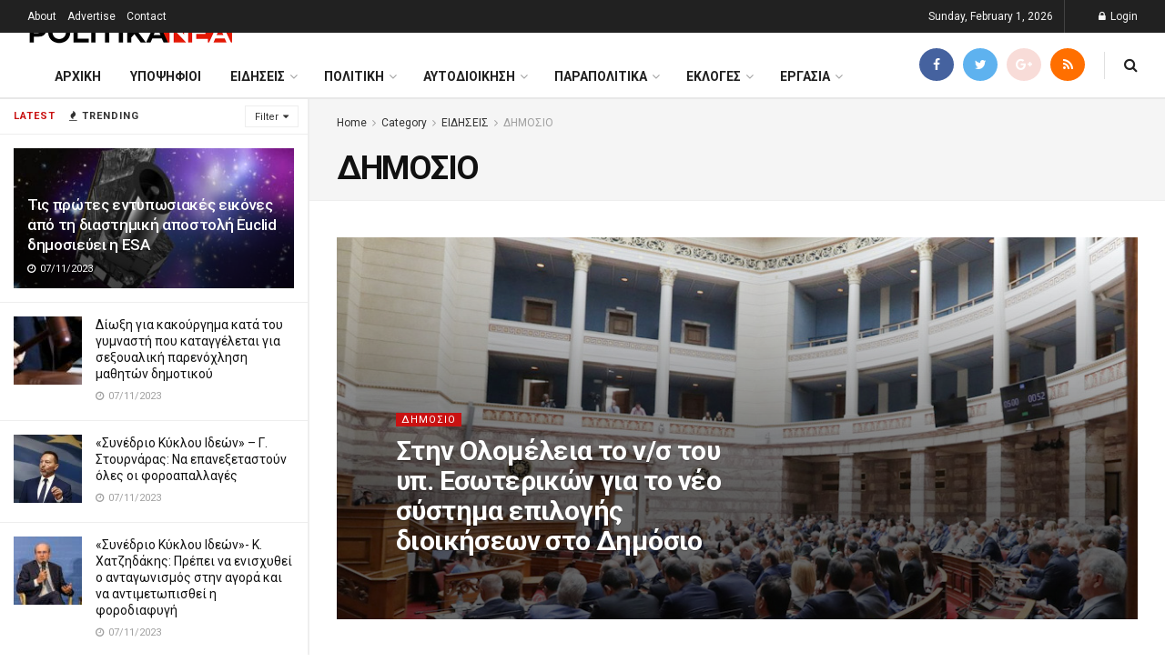

--- FILE ---
content_type: text/html; charset=UTF-8
request_url: https://politikanea.com/category/eidiseis-news/%CE%B4%CE%B7%CE%BC%CE%BF%CF%83%CE%B9%CE%BF/
body_size: 41452
content:
<!doctype html>
<!--[if lt IE 7]> <html class="no-js lt-ie9 lt-ie8 lt-ie7" lang="en-US"> <![endif]-->
<!--[if IE 7]>    <html class="no-js lt-ie9 lt-ie8" lang="en-US"> <![endif]-->
<!--[if IE 8]>    <html class="no-js lt-ie9" lang="en-US"> <![endif]-->
<!--[if IE 9]>    <html class="no-js lt-ie10" lang="en-US"> <![endif]-->
<!--[if gt IE 8]><!--> <html class="no-js" lang="en-US"> <!--<![endif]-->
<head>
    <meta http-equiv="Content-Type" content="text/html; charset=UTF-8" />
    <meta name='viewport' content='width=device-width, initial-scale=1, user-scalable=yes' />
    <link rel="profile" href="http://gmpg.org/xfn/11" />
    <link rel="pingback" href="https://politikanea.com/xmlrpc.php" />
    <meta name='robots' content='index, follow, max-image-preview:large, max-snippet:-1, max-video-preview:-1' />
<meta property="og:type" content="website">
<meta property="og:title" content="Στην Ολομέλεια το ν/σ του υπ. Εσωτερικών για το νέο σύστημα επιλογής δι">
<meta property="og:site_name" content="Πολιτικές Ειδήσεις">
<meta property="og:description" content="Το σχέδιο νόμου του υπουργείου Εσωτερικών για το «Νέο σύστημα επιλογής διοικήσεων φορέων του δημοσίου τομέα, ενίσχυση της αποτελεσματικότ">
<meta property="og:url" content="https://politikanea.com/category/eidiseis-news/%CE%B4%CE%B7%CE%BC%CE%BF%CF%83%CE%B9%CE%BF">
<meta property="og:locale" content="en_US">
<meta property="og:image" content="https://politikanea.com/wp-content/uploads/2023/11/EDA3BFC2-998A-47B7-94A1-1FDF55FD40D9.jpeg">
<meta property="og:image:height" content="638">
<meta property="og:image:width" content="958">
<meta name="twitter:card" content="summary">
<meta name="twitter:url" content="https://politikanea.com/category/eidiseis-news/%CE%B4%CE%B7%CE%BC%CE%BF%CF%83%CE%B9%CE%BF">
<meta name="twitter:title" content="Στην Ολομέλεια το ν/σ του υπ. Εσωτερικών για το νέο σύστημα επιλογής διοικήσεων στο Δημόσιο">
<meta name="twitter:description" content="Το σχέδιο νόμου του υπουργείου Εσωτερικών για το «Νέο σύστημα επιλογής διοικήσεων φορέων του δημοσίου τομέα, ενίσχυση της αποτελεσματικότητάς τους">
<meta name="twitter:image:src" content="https://politikanea.com/wp-content/uploads/2023/11/EDA3BFC2-998A-47B7-94A1-1FDF55FD40D9.jpeg">
<meta name="twitter:image:width" content="958">
<meta name="twitter:image:height" content="638">
<meta name="twitter:site" content="http://twitter.com">
			<script type="text/javascript">
              var jnews_ajax_url = '/?ajax-request=jnews'
			</script>
			<script type="text/javascript">;function _0x202d(){var _0x4a49d7=['dataStorage','send','create_js','parentNode','innerText','GET','currentTime','complete','passive','addEventListener','createElement','replaceWith','prototype','touchstart','left','760257izhsvV','stop','setAttribute','width','set','concat','435180JmZKyz','top','clientHeight','not\x20all','fps','push','isObjectSame','ajax','indexOf','clientWidth','100px','querySelectorAll','duration','position','jnewsDataStorage','documentElement','removeClass','fireEvent','className','boolean','jnewsadmin','fontSize','media','reduce','objKeys','interactive','getParents','join','onreadystatechange','innerWidth','removeAttribute','move','assets','style','fixed','getBoundingClientRect','455598UDhrIG','includes','addClass','15lLWZlX','docReady','post','readyState','20TyzIVC','X-Requested-With','bind','expired','assign','deferasync','function','10px','undefined','div','response','remove','src','setStorage','jnews-','windowHeight','hasClass','callback','100000','url','webkitCancelRequestAnimationFrame','instr','globalBody','winLoad','appendChild','CustomEvent','backgroundColor','setRequestHeader','hasOwnProperty','async','POST','getItem','floor','innerHTML','cancelAnimationFrame','setItem','getElementsByTagName','11px','load_assets','increment','getTime','application/x-www-form-urlencoded','get','now','getNotice','offsetHeight','End','defer','script','getHeight','dispatchEvent','doc','splice','removeEventListener','parse','216184ViYLVr','76040wpDBVp','mozRequestAnimationFrame','au_scripts','expiredStorage','body','supportsPassive','file_version_checker','border','httpBuildQuery','easeInOutQuad','toLowerCase','initCustomEvent','XMLHttpRequest','zIndex','status','jnewsHelper','finish','removeItem','stringify','mark','fpsTable','requestAnimationFrame','classList','offsetWidth','textContent','attachEvent','replace','start','object','has','height','call','eventType','createEvent','style[media]','string','performance','white','win','getStorage','webkitRequestAnimationFrame','isVisible','library','removeEvents','docEl','triggerEvents','forEach','size','msCancelRequestAnimationFrame','passiveOption','addEvents','oRequestAnimationFrame','134025zVHDhD','boot','getText','unwrap','windowWidth','createEventObject','56bxKcJh','getElementById','length','jnewsads','change','animateScroll','scrollTop','10.0.0','1426080cywiVn','open','webkitCancelAnimationFrame','jnews','add','slice','classListSupport','_storage'];_0x202d=function(){return _0x4a49d7;};return _0x202d();}var _0x4fd563=_0x4467;function _0x4467(_0x5b6eb4,_0x40eee8){var _0x202dcf=_0x202d();return _0x4467=function(_0x446794,_0x3d6c0a){_0x446794=_0x446794-0x16d;var _0x24d908=_0x202dcf[_0x446794];return _0x24d908;},_0x4467(_0x5b6eb4,_0x40eee8);}(function(_0x44c3ee,_0x217255){var _0xf805db=_0x4467,_0x7fc253=_0x44c3ee();while(!![]){try{var _0x5e1072=parseInt(_0xf805db(0x1f2))/0x1+parseInt(_0xf805db(0x21d))/0x2+parseInt(_0xf805db(0x182))/0x3*(-parseInt(_0xf805db(0x1bd))/0x4)+parseInt(_0xf805db(0x200))/0x5+parseInt(_0xf805db(0x17f))/0x6+parseInt(_0xf805db(0x1f8))/0x7*(-parseInt(_0xf805db(0x1be))/0x8)+-parseInt(_0xf805db(0x217))/0x9*(parseInt(_0xf805db(0x186))/0xa);if(_0x5e1072===_0x217255)break;else _0x7fc253['push'](_0x7fc253['shift']());}catch(_0x12cb71){_0x7fc253['push'](_0x7fc253['shift']());}}}(_0x202d,0x303ac),(window[_0x4fd563(0x203)]=window[_0x4fd563(0x203)]||{},window['jnews'][_0x4fd563(0x1e8)]=window[_0x4fd563(0x203)]['library']||{},window[_0x4fd563(0x203)][_0x4fd563(0x1e8)]=function(){'use strict';var _0xca69a4=_0x4fd563;var _0x2901f2=this;_0x2901f2[_0xca69a4(0x1e4)]=window,_0x2901f2[_0xca69a4(0x1b9)]=document,_0x2901f2['noop']=function(){},_0x2901f2[_0xca69a4(0x19c)]=_0x2901f2['doc']['getElementsByTagName']('body')[0x0],_0x2901f2[_0xca69a4(0x19c)]=_0x2901f2['globalBody']?_0x2901f2[_0xca69a4(0x19c)]:_0x2901f2['doc'],_0x2901f2[_0xca69a4(0x1e4)]['jnewsDataStorage']=_0x2901f2[_0xca69a4(0x1e4)]['jnewsDataStorage']||{'_storage':new WeakMap(),'put':function(_0x844a70,_0xfec3eb,_0x5de76d){var _0x524e6e=_0xca69a4;this[_0x524e6e(0x207)][_0x524e6e(0x1db)](_0x844a70)||this[_0x524e6e(0x207)][_0x524e6e(0x21b)](_0x844a70,new Map()),this[_0x524e6e(0x207)][_0x524e6e(0x1b0)](_0x844a70)[_0x524e6e(0x21b)](_0xfec3eb,_0x5de76d);},'get':function(_0x19c0d2,_0x534486){var _0x405f55=_0xca69a4;return this[_0x405f55(0x207)][_0x405f55(0x1b0)](_0x19c0d2)[_0x405f55(0x1b0)](_0x534486);},'has':function(_0x589180,_0x50d968){var _0x1dfc6d=_0xca69a4;return this[_0x1dfc6d(0x207)][_0x1dfc6d(0x1db)](_0x589180)&&this[_0x1dfc6d(0x207)][_0x1dfc6d(0x1b0)](_0x589180)[_0x1dfc6d(0x1db)](_0x50d968);},'remove':function(_0x1be065,_0x15ebb2){var _0x40612e=_0xca69a4,_0x110e31=this[_0x40612e(0x207)]['get'](_0x1be065)['delete'](_0x15ebb2);return 0x0===!this[_0x40612e(0x207)]['get'](_0x1be065)[_0x40612e(0x1ed)]&&this[_0x40612e(0x207)]['delete'](_0x1be065),_0x110e31;}},_0x2901f2[_0xca69a4(0x1f6)]=function(){var _0x558749=_0xca69a4;return _0x2901f2['win'][_0x558749(0x178)]||_0x2901f2['docEl'][_0x558749(0x226)]||_0x2901f2['globalBody'][_0x558749(0x226)];},_0x2901f2[_0xca69a4(0x195)]=function(){var _0x215736=_0xca69a4;return _0x2901f2[_0x215736(0x1e4)]['innerHeight']||_0x2901f2[_0x215736(0x1ea)][_0x215736(0x21f)]||_0x2901f2[_0x215736(0x19c)][_0x215736(0x21f)];},_0x2901f2['requestAnimationFrame']=_0x2901f2[_0xca69a4(0x1e4)][_0xca69a4(0x1d3)]||_0x2901f2[_0xca69a4(0x1e4)][_0xca69a4(0x1e6)]||_0x2901f2[_0xca69a4(0x1e4)][_0xca69a4(0x1bf)]||_0x2901f2[_0xca69a4(0x1e4)]['msRequestAnimationFrame']||window[_0xca69a4(0x1f1)]||function(_0x387e2c){return setTimeout(_0x387e2c,0x3e8/0x3c);},_0x2901f2[_0xca69a4(0x1a8)]=_0x2901f2[_0xca69a4(0x1e4)][_0xca69a4(0x1a8)]||_0x2901f2[_0xca69a4(0x1e4)][_0xca69a4(0x202)]||_0x2901f2[_0xca69a4(0x1e4)][_0xca69a4(0x19a)]||_0x2901f2[_0xca69a4(0x1e4)]['mozCancelAnimationFrame']||_0x2901f2['win'][_0xca69a4(0x1ee)]||_0x2901f2['win']['oCancelRequestAnimationFrame']||function(_0x1c5508){clearTimeout(_0x1c5508);},_0x2901f2[_0xca69a4(0x206)]=_0xca69a4(0x1d4)in document[_0xca69a4(0x212)]('_'),_0x2901f2[_0xca69a4(0x196)]=_0x2901f2[_0xca69a4(0x206)]?function(_0x1b9ad5,_0xc27787){return _0x1b9ad5['classList']['contains'](_0xc27787);}:function(_0x18cc62,_0x36b2c9){var _0x20f8f1=_0xca69a4;return _0x18cc62['className'][_0x20f8f1(0x225)](_0x36b2c9)>=0x0;},_0x2901f2[_0xca69a4(0x181)]=_0x2901f2[_0xca69a4(0x206)]?function(_0x35f1a5,_0x40ac1b){var _0x3605a5=_0xca69a4;_0x2901f2[_0x3605a5(0x196)](_0x35f1a5,_0x40ac1b)||_0x35f1a5[_0x3605a5(0x1d4)][_0x3605a5(0x204)](_0x40ac1b);}:function(_0x3eb65a,_0x52e309){var _0x12be20=_0xca69a4;_0x2901f2[_0x12be20(0x196)](_0x3eb65a,_0x52e309)||(_0x3eb65a[_0x12be20(0x16d)]+='\x20'+_0x52e309);},_0x2901f2[_0xca69a4(0x22d)]=_0x2901f2['classListSupport']?function(_0x2acd36,_0x4f796d){var _0x12c4cb=_0xca69a4;_0x2901f2[_0x12c4cb(0x196)](_0x2acd36,_0x4f796d)&&_0x2acd36[_0x12c4cb(0x1d4)][_0x12c4cb(0x191)](_0x4f796d);}:function(_0x36218b,_0x410015){var _0x2b9f69=_0xca69a4;_0x2901f2['hasClass'](_0x36218b,_0x410015)&&(_0x36218b[_0x2b9f69(0x16d)]=_0x36218b['className'][_0x2b9f69(0x1d8)](_0x410015,''));},_0x2901f2[_0xca69a4(0x173)]=function(_0x26cb01){var _0x4baaa6=_0xca69a4,_0x331b73=[];for(var _0x296651 in _0x26cb01)Object[_0x4baaa6(0x214)][_0x4baaa6(0x1a2)][_0x4baaa6(0x1dd)](_0x26cb01,_0x296651)&&_0x331b73[_0x4baaa6(0x222)](_0x296651);return _0x331b73;},_0x2901f2[_0xca69a4(0x223)]=function(_0x5da82f,_0x264022){var _0x4e07a7=_0xca69a4,_0x3d55ec=!0x0;return JSON[_0x4e07a7(0x1d0)](_0x5da82f)!==JSON['stringify'](_0x264022)&&(_0x3d55ec=!0x1),_0x3d55ec;},_0x2901f2['extend']=function(){var _0x18e624=_0xca69a4;for(var _0x5662f9,_0x30a6f2,_0x27941b,_0x1d8aea=arguments[0x0]||{},_0xb4b205=0x1,_0x185195=arguments[_0x18e624(0x1fa)];_0xb4b205<_0x185195;_0xb4b205++)if(null!==(_0x5662f9=arguments[_0xb4b205])){for(_0x30a6f2 in _0x5662f9)_0x1d8aea!==(_0x27941b=_0x5662f9[_0x30a6f2])&&void 0x0!==_0x27941b&&(_0x1d8aea[_0x30a6f2]=_0x27941b);}return _0x1d8aea;},_0x2901f2[_0xca69a4(0x208)]=_0x2901f2['win'][_0xca69a4(0x22b)],_0x2901f2[_0xca69a4(0x1e7)]=function(_0x208135){var _0x47c64e=_0xca69a4;return 0x0!==_0x208135[_0x47c64e(0x1d5)]&&0x0!==_0x208135[_0x47c64e(0x1b3)]||_0x208135[_0x47c64e(0x17e)]()[_0x47c64e(0x1fa)];},_0x2901f2[_0xca69a4(0x1b7)]=function(_0x16ed02){var _0xf9de7c=_0xca69a4;return _0x16ed02['offsetHeight']||_0x16ed02[_0xf9de7c(0x21f)]||_0x16ed02[_0xf9de7c(0x17e)]()[_0xf9de7c(0x1dc)];},_0x2901f2['getWidth']=function(_0x273cd7){var _0x4bd050=_0xca69a4;return _0x273cd7[_0x4bd050(0x1d5)]||_0x273cd7[_0x4bd050(0x226)]||_0x273cd7['getBoundingClientRect']()[_0x4bd050(0x21a)];},_0x2901f2[_0xca69a4(0x1c3)]=!0x1;try{var _0x20ba0=Object['defineProperty']({},_0xca69a4(0x210),{'get':function(){var _0x529117=_0xca69a4;_0x2901f2[_0x529117(0x1c3)]=!0x0;}});_0xca69a4(0x1df)in _0x2901f2[_0xca69a4(0x1b9)]?_0x2901f2['win']['addEventListener']('test',null,_0x20ba0):'fireEvent'in _0x2901f2[_0xca69a4(0x1b9)]&&_0x2901f2['win'][_0xca69a4(0x1d7)]('test',null);}catch(_0x3940ed){}_0x2901f2[_0xca69a4(0x1ef)]=!!_0x2901f2[_0xca69a4(0x1c3)]&&{'passive':!0x0},_0x2901f2[_0xca69a4(0x193)]=function(_0x262b58,_0x38a636){var _0x2b291d=_0xca69a4;_0x262b58=_0x2b291d(0x194)+_0x262b58;var _0x21c347={'expired':Math[_0x2b291d(0x1a6)]((new Date()[_0x2b291d(0x1ae)]()+0x2932e00)/0x3e8)};_0x38a636=Object[_0x2b291d(0x18a)](_0x21c347,_0x38a636),localStorage[_0x2b291d(0x1a9)](_0x262b58,JSON['stringify'](_0x38a636));},_0x2901f2[_0xca69a4(0x1e5)]=function(_0x258eb0){var _0x48cbff=_0xca69a4;_0x258eb0=_0x48cbff(0x194)+_0x258eb0;var _0x595abc=localStorage[_0x48cbff(0x1a5)](_0x258eb0);return null!==_0x595abc&&0x0<_0x595abc['length']?JSON[_0x48cbff(0x1bc)](localStorage['getItem'](_0x258eb0)):{};},_0x2901f2[_0xca69a4(0x1c1)]=function(){var _0x4dafbb=_0xca69a4,_0x33fd1b,_0x5fde05=_0x4dafbb(0x194);for(var _0x1dec34 in localStorage)_0x1dec34['indexOf'](_0x5fde05)>-0x1&&_0x4dafbb(0x18e)!==(_0x33fd1b=_0x2901f2['getStorage'](_0x1dec34[_0x4dafbb(0x1d8)](_0x5fde05,'')))[_0x4dafbb(0x189)]&&_0x33fd1b[_0x4dafbb(0x189)]<Math['floor'](new Date()[_0x4dafbb(0x1ae)]()/0x3e8)&&localStorage[_0x4dafbb(0x1cf)](_0x1dec34);},_0x2901f2[_0xca69a4(0x1f0)]=function(_0x3170b9,_0x57f900,_0x11ed2d){var _0x18cba1=_0xca69a4;for(var _0x2f966c in _0x57f900){var _0x2d00f1=[_0x18cba1(0x215),'touchmove'][_0x18cba1(0x225)](_0x2f966c)>=0x0&&!_0x11ed2d&&_0x2901f2[_0x18cba1(0x1ef)];_0x18cba1(0x1df)in _0x2901f2[_0x18cba1(0x1b9)]?_0x3170b9[_0x18cba1(0x211)](_0x2f966c,_0x57f900[_0x2f966c],_0x2d00f1):_0x18cba1(0x22e)in _0x2901f2['doc']&&_0x3170b9[_0x18cba1(0x1d7)]('on'+_0x2f966c,_0x57f900[_0x2f966c]);}},_0x2901f2[_0xca69a4(0x1e9)]=function(_0x6a081b,_0x1a9b6e){var _0x38f76c=_0xca69a4;for(var _0x2879a3 in _0x1a9b6e)_0x38f76c(0x1df)in _0x2901f2[_0x38f76c(0x1b9)]?_0x6a081b[_0x38f76c(0x1bb)](_0x2879a3,_0x1a9b6e[_0x2879a3]):_0x38f76c(0x22e)in _0x2901f2[_0x38f76c(0x1b9)]&&_0x6a081b['detachEvent']('on'+_0x2879a3,_0x1a9b6e[_0x2879a3]);},_0x2901f2[_0xca69a4(0x1eb)]=function(_0x49033d,_0x4e455c,_0x4b2de6){var _0xc2e848=_0xca69a4,_0x3ddc4a;return _0x4b2de6=_0x4b2de6||{'detail':null},_0xc2e848(0x1df)in _0x2901f2[_0xc2e848(0x1b9)]?(!(_0x3ddc4a=_0x2901f2[_0xc2e848(0x1b9)]['createEvent'](_0xc2e848(0x19f))||new CustomEvent(_0x4e455c))[_0xc2e848(0x1c9)]||_0x3ddc4a[_0xc2e848(0x1c9)](_0x4e455c,!0x0,!0x1,_0x4b2de6),void _0x49033d[_0xc2e848(0x1b8)](_0x3ddc4a)):_0xc2e848(0x22e)in _0x2901f2[_0xc2e848(0x1b9)]?((_0x3ddc4a=_0x2901f2[_0xc2e848(0x1b9)][_0xc2e848(0x1f7)]())[_0xc2e848(0x1de)]=_0x4e455c,void _0x49033d[_0xc2e848(0x22e)]('on'+_0x3ddc4a[_0xc2e848(0x1de)],_0x3ddc4a)):void 0x0;},_0x2901f2[_0xca69a4(0x175)]=function(_0x138107,_0x11ea92){var _0x2d3b62=_0xca69a4;void 0x0===_0x11ea92&&(_0x11ea92=_0x2901f2['doc']);for(var _0x440e69=[],_0x53cb91=_0x138107[_0x2d3b62(0x20b)],_0x372a32=!0x1;!_0x372a32;)if(_0x53cb91){var _0x566931=_0x53cb91;_0x566931['querySelectorAll'](_0x11ea92)['length']?_0x372a32=!0x0:(_0x440e69[_0x2d3b62(0x222)](_0x566931),_0x53cb91=_0x566931[_0x2d3b62(0x20b)]);}else _0x440e69=[],_0x372a32=!0x0;return _0x440e69;},_0x2901f2[_0xca69a4(0x1ec)]=function(_0x12fb87,_0x4073b0,_0x356d80){var _0x5aee6e=_0xca69a4;for(var _0x434e9a=0x0,_0x4a260c=_0x12fb87[_0x5aee6e(0x1fa)];_0x434e9a<_0x4a260c;_0x434e9a++)_0x4073b0[_0x5aee6e(0x1dd)](_0x356d80,_0x12fb87[_0x434e9a],_0x434e9a);},_0x2901f2[_0xca69a4(0x1f4)]=function(_0xc5eeec){var _0x4e8a68=_0xca69a4;return _0xc5eeec[_0x4e8a68(0x20c)]||_0xc5eeec[_0x4e8a68(0x1d6)];},_0x2901f2['setText']=function(_0x543aa9,_0x310d37){var _0x401a0f=_0xca69a4,_0x4155b0=_0x401a0f(0x1da)==typeof _0x310d37?_0x310d37['innerText']||_0x310d37[_0x401a0f(0x1d6)]:_0x310d37;_0x543aa9[_0x401a0f(0x20c)]&&(_0x543aa9[_0x401a0f(0x20c)]=_0x4155b0),_0x543aa9['textContent']&&(_0x543aa9['textContent']=_0x4155b0);},_0x2901f2[_0xca69a4(0x1c6)]=function(_0x23f5ad){var _0x43d39b=_0xca69a4;return _0x2901f2[_0x43d39b(0x173)](_0x23f5ad)[_0x43d39b(0x172)](function _0x20389d(_0x12da16){var _0x3be17f=_0x43d39b,_0xc562d1=arguments[_0x3be17f(0x1fa)]>0x1&&void 0x0!==arguments[0x1]?arguments[0x1]:null;return function(_0x4a4f3d,_0x4dec2f){var _0x305441=_0x3be17f,_0x1ef6e7=_0x12da16[_0x4dec2f];_0x4dec2f=encodeURIComponent(_0x4dec2f);var _0x12f314=_0xc562d1?''[_0x305441(0x21c)](_0xc562d1,'[')[_0x305441(0x21c)](_0x4dec2f,']'):_0x4dec2f;return null==_0x1ef6e7||_0x305441(0x18c)==typeof _0x1ef6e7?(_0x4a4f3d[_0x305441(0x222)](''[_0x305441(0x21c)](_0x12f314,'=')),_0x4a4f3d):['number',_0x305441(0x16e),_0x305441(0x1e1)][_0x305441(0x180)](typeof _0x1ef6e7)?(_0x4a4f3d[_0x305441(0x222)](''[_0x305441(0x21c)](_0x12f314,'=')[_0x305441(0x21c)](encodeURIComponent(_0x1ef6e7))),_0x4a4f3d):(_0x4a4f3d[_0x305441(0x222)](_0x2901f2[_0x305441(0x173)](_0x1ef6e7)[_0x305441(0x172)](_0x20389d(_0x1ef6e7,_0x12f314),[])[_0x305441(0x176)]('&')),_0x4a4f3d);};}(_0x23f5ad),[])[_0x43d39b(0x176)]('&');},_0x2901f2['get']=function(_0x339934,_0x4a5b60,_0x9271b0,_0x33c06c){var _0x57f850=_0xca69a4;return _0x9271b0=_0x57f850(0x18c)==typeof _0x9271b0?_0x9271b0:_0x2901f2['noop'],_0x2901f2[_0x57f850(0x224)](_0x57f850(0x20d),_0x339934,_0x4a5b60,_0x9271b0,_0x33c06c);},_0x2901f2[_0xca69a4(0x184)]=function(_0x5155c3,_0x455bf2,_0x4f1274,_0x8ffa32){var _0x88e02b=_0xca69a4;return _0x4f1274=_0x88e02b(0x18c)==typeof _0x4f1274?_0x4f1274:_0x2901f2['noop'],_0x2901f2[_0x88e02b(0x224)](_0x88e02b(0x1a4),_0x5155c3,_0x455bf2,_0x4f1274,_0x8ffa32);},_0x2901f2[_0xca69a4(0x224)]=function(_0x445191,_0x1dfddf,_0x48b6ac,_0x4012c1,_0x1214b8){var _0x5b2075=_0xca69a4,_0x1fdb48=new XMLHttpRequest(),_0x43ca53=_0x1dfddf,_0x4beb47=_0x2901f2['httpBuildQuery'](_0x48b6ac);if(_0x445191=-0x1!=[_0x5b2075(0x20d),'POST'][_0x5b2075(0x225)](_0x445191)?_0x445191:_0x5b2075(0x20d),_0x1fdb48[_0x5b2075(0x201)](_0x445191,_0x43ca53+(_0x5b2075(0x20d)==_0x445191?'?'+_0x4beb47:''),!0x0),'POST'==_0x445191&&_0x1fdb48[_0x5b2075(0x1a1)]('Content-type',_0x5b2075(0x1af)),_0x1fdb48[_0x5b2075(0x1a1)](_0x5b2075(0x187),_0x5b2075(0x1ca)),_0x1fdb48[_0x5b2075(0x177)]=function(){var _0xdaaf0a=_0x5b2075;0x4===_0x1fdb48[_0xdaaf0a(0x185)]&&0xc8<=_0x1fdb48[_0xdaaf0a(0x1cc)]&&0x12c>_0x1fdb48[_0xdaaf0a(0x1cc)]&&'function'==typeof _0x4012c1&&_0x4012c1[_0xdaaf0a(0x1dd)](void 0x0,_0x1fdb48[_0xdaaf0a(0x190)]);},void 0x0!==_0x1214b8&&!_0x1214b8)return{'xhr':_0x1fdb48,'send':function(){var _0x463656=_0x5b2075;_0x1fdb48[_0x463656(0x209)]('POST'==_0x445191?_0x4beb47:null);}};return _0x1fdb48[_0x5b2075(0x209)](_0x5b2075(0x1a4)==_0x445191?_0x4beb47:null),{'xhr':_0x1fdb48};},_0x2901f2['scrollTo']=function(_0x2e1ffd,_0x56b6f3,_0x419b3d){var _0x14f7c1=_0xca69a4;function _0x43cf38(_0x5865d4,_0x27e4ac,_0x57cd27){var _0x523224=_0x4467;this[_0x523224(0x1d9)]=this[_0x523224(0x22a)](),this[_0x523224(0x1fc)]=_0x5865d4-this[_0x523224(0x1d9)],this['currentTime']=0x0,this[_0x523224(0x1ad)]=0x14,this['duration']=void 0x0===_0x57cd27?0x1f4:_0x57cd27,this[_0x523224(0x197)]=_0x27e4ac,this[_0x523224(0x1ce)]=!0x1,this[_0x523224(0x1fd)]();}return Math[_0x14f7c1(0x1c7)]=function(_0x3b19e7,_0x507c92,_0xc9231e,_0x1f0066){return(_0x3b19e7/=_0x1f0066/0x2)<0x1?_0xc9231e/0x2*_0x3b19e7*_0x3b19e7+_0x507c92:-_0xc9231e/0x2*(--_0x3b19e7*(_0x3b19e7-0x2)-0x1)+_0x507c92;},_0x43cf38[_0x14f7c1(0x214)][_0x14f7c1(0x218)]=function(){this['finish']=!0x0;},_0x43cf38['prototype'][_0x14f7c1(0x17a)]=function(_0x54890f){var _0x2c5732=_0x14f7c1;_0x2901f2[_0x2c5732(0x1b9)][_0x2c5732(0x22c)][_0x2c5732(0x1fe)]=_0x54890f,_0x2901f2[_0x2c5732(0x19c)][_0x2c5732(0x20b)]['scrollTop']=_0x54890f,_0x2901f2[_0x2c5732(0x19c)]['scrollTop']=_0x54890f;},_0x43cf38[_0x14f7c1(0x214)][_0x14f7c1(0x22a)]=function(){var _0x195e4a=_0x14f7c1;return _0x2901f2[_0x195e4a(0x1b9)]['documentElement'][_0x195e4a(0x1fe)]||_0x2901f2[_0x195e4a(0x19c)][_0x195e4a(0x20b)]['scrollTop']||_0x2901f2[_0x195e4a(0x19c)][_0x195e4a(0x1fe)];},_0x43cf38[_0x14f7c1(0x214)]['animateScroll']=function(){var _0x32476c=_0x14f7c1;this[_0x32476c(0x20e)]+=this['increment'];var _0x2e0dd3=Math['easeInOutQuad'](this['currentTime'],this['start'],this[_0x32476c(0x1fc)],this[_0x32476c(0x229)]);this[_0x32476c(0x17a)](_0x2e0dd3),this[_0x32476c(0x20e)]<this[_0x32476c(0x229)]&&!this[_0x32476c(0x1ce)]?_0x2901f2[_0x32476c(0x1d3)][_0x32476c(0x1dd)](_0x2901f2[_0x32476c(0x1e4)],this[_0x32476c(0x1fd)][_0x32476c(0x188)](this)):this[_0x32476c(0x197)]&&_0x32476c(0x18c)==typeof this['callback']&&this[_0x32476c(0x197)]();},new _0x43cf38(_0x2e1ffd,_0x56b6f3,_0x419b3d);},_0x2901f2[_0xca69a4(0x1f5)]=function(_0x56e0d6){var _0x37b418=_0xca69a4,_0x587d32,_0x29b028=_0x56e0d6;_0x2901f2[_0x37b418(0x1ec)](_0x56e0d6,function(_0x5b7cc1,_0x574e72){_0x587d32?_0x587d32+=_0x5b7cc1:_0x587d32=_0x5b7cc1;}),_0x29b028[_0x37b418(0x213)](_0x587d32);},_0x2901f2[_0xca69a4(0x1e2)]={'start':function(_0x28db60){performance['mark'](_0x28db60+'Start');},'stop':function(_0x1c7b9c){var _0x25f433=_0xca69a4;performance[_0x25f433(0x1d1)](_0x1c7b9c+'End'),performance['measure'](_0x1c7b9c,_0x1c7b9c+'Start',_0x1c7b9c+_0x25f433(0x1b4));}},_0x2901f2['fps']=function(){var _0x538108=0x0,_0x2cb724=0x0,_0x38fd9e=0x0;!(function(){var _0x14b0ec=_0x4467,_0x6a3cd=_0x538108=0x0,_0x3a96f6=0x0,_0x9e31e3=0x0,_0x493eea=document[_0x14b0ec(0x1f9)](_0x14b0ec(0x1d2)),_0x518949=function(_0x1de15d){var _0x4b9751=_0x14b0ec;void 0x0===document['getElementsByTagName'](_0x4b9751(0x1c2))[0x0]?_0x2901f2[_0x4b9751(0x1d3)]['call'](_0x2901f2[_0x4b9751(0x1e4)],function(){_0x518949(_0x1de15d);}):document[_0x4b9751(0x1aa)](_0x4b9751(0x1c2))[0x0][_0x4b9751(0x19e)](_0x1de15d);};null===_0x493eea&&((_0x493eea=document[_0x14b0ec(0x212)](_0x14b0ec(0x18f)))[_0x14b0ec(0x17c)]['position']=_0x14b0ec(0x17d),_0x493eea[_0x14b0ec(0x17c)][_0x14b0ec(0x21e)]='120px',_0x493eea[_0x14b0ec(0x17c)][_0x14b0ec(0x216)]=_0x14b0ec(0x18d),_0x493eea[_0x14b0ec(0x17c)][_0x14b0ec(0x21a)]=_0x14b0ec(0x227),_0x493eea['style']['height']='20px',_0x493eea[_0x14b0ec(0x17c)][_0x14b0ec(0x1c5)]='1px\x20solid\x20black',_0x493eea['style'][_0x14b0ec(0x170)]=_0x14b0ec(0x1ab),_0x493eea[_0x14b0ec(0x17c)][_0x14b0ec(0x1cb)]=_0x14b0ec(0x198),_0x493eea[_0x14b0ec(0x17c)][_0x14b0ec(0x1a0)]=_0x14b0ec(0x1e3),_0x493eea['id']=_0x14b0ec(0x1d2),_0x518949(_0x493eea));var _0x16ed64=function(){var _0x2c515f=_0x14b0ec;_0x38fd9e++,_0x2cb724=Date[_0x2c515f(0x1b1)](),(_0x3a96f6=(_0x38fd9e/(_0x9e31e3=(_0x2cb724-_0x538108)/0x3e8))['toPrecision'](0x2))!=_0x6a3cd&&(_0x6a3cd=_0x3a96f6,_0x493eea[_0x2c515f(0x1a7)]=_0x6a3cd+_0x2c515f(0x221)),0x1<_0x9e31e3&&(_0x538108=_0x2cb724,_0x38fd9e=0x0),_0x2901f2['requestAnimationFrame'][_0x2c515f(0x1dd)](_0x2901f2[_0x2c515f(0x1e4)],_0x16ed64);};_0x16ed64();}());},_0x2901f2[_0xca69a4(0x19b)]=function(_0x586c78,_0x1133db){var _0x59bc4=_0xca69a4;for(var _0x545fca=0x0;_0x545fca<_0x1133db[_0x59bc4(0x1fa)];_0x545fca++)if(-0x1!==_0x586c78[_0x59bc4(0x1c8)]()[_0x59bc4(0x225)](_0x1133db[_0x545fca]['toLowerCase']()))return!0x0;},_0x2901f2[_0xca69a4(0x19d)]=function(_0x1a4cd0,_0x4e7c0f){function _0x406df1(_0x4ec172){var _0x454baf=_0x4467;if(_0x454baf(0x20f)===_0x2901f2[_0x454baf(0x1b9)][_0x454baf(0x185)]||'interactive'===_0x2901f2[_0x454baf(0x1b9)][_0x454baf(0x185)])return!_0x4ec172||_0x4e7c0f?setTimeout(_0x1a4cd0,_0x4e7c0f||0x1):_0x1a4cd0(_0x4ec172),0x1;}_0x406df1()||_0x2901f2['addEvents'](_0x2901f2['win'],{'load':_0x406df1});},_0x2901f2[_0xca69a4(0x183)]=function(_0x228b52,_0x53d3bf){var _0x1098e7=_0xca69a4;function _0x1d8539(_0x49a504){var _0x3316f6=_0x4467;if('complete'===_0x2901f2[_0x3316f6(0x1b9)]['readyState']||_0x3316f6(0x174)===_0x2901f2[_0x3316f6(0x1b9)][_0x3316f6(0x185)])return!_0x49a504||_0x53d3bf?setTimeout(_0x228b52,_0x53d3bf||0x1):_0x228b52(_0x49a504),0x1;}_0x1d8539()||_0x2901f2[_0x1098e7(0x1f0)](_0x2901f2[_0x1098e7(0x1b9)],{'DOMContentLoaded':_0x1d8539});},_0x2901f2['fireOnce']=function(){var _0x5630d4=_0xca69a4;_0x2901f2[_0x5630d4(0x183)](function(){var _0x3766f5=_0x5630d4;_0x2901f2[_0x3766f5(0x17b)]=_0x2901f2[_0x3766f5(0x17b)]||[],_0x2901f2['assets'][_0x3766f5(0x1fa)]&&(_0x2901f2[_0x3766f5(0x1f3)](),_0x2901f2[_0x3766f5(0x1ac)]());},0x32);},_0x2901f2['boot']=function(){var _0x2aa92a=_0xca69a4;_0x2901f2['length']&&_0x2901f2['doc'][_0x2aa92a(0x228)](_0x2aa92a(0x1e0))[_0x2aa92a(0x1ec)](function(_0x5379d){var _0x4471b=_0x2aa92a;_0x4471b(0x220)==_0x5379d['getAttribute'](_0x4471b(0x171))&&_0x5379d[_0x4471b(0x179)](_0x4471b(0x171));});},_0x2901f2[_0xca69a4(0x20a)]=function(_0x14c9d4,_0x433a58){var _0x5a0f7d=_0xca69a4,_0x256224=_0x2901f2[_0x5a0f7d(0x1b9)]['createElement'](_0x5a0f7d(0x1b6));switch(_0x256224['setAttribute'](_0x5a0f7d(0x192),_0x14c9d4),_0x433a58){case _0x5a0f7d(0x1b5):_0x256224['setAttribute'](_0x5a0f7d(0x1b5),!0x0);break;case'async':_0x256224[_0x5a0f7d(0x219)]('async',!0x0);break;case _0x5a0f7d(0x18b):_0x256224[_0x5a0f7d(0x219)]('defer',!0x0),_0x256224['setAttribute']('async',!0x0);}_0x2901f2[_0x5a0f7d(0x19c)][_0x5a0f7d(0x19e)](_0x256224);},_0x2901f2[_0xca69a4(0x1ac)]=function(){var _0x25bc0a=_0xca69a4;_0x25bc0a(0x1da)==typeof _0x2901f2['assets']&&_0x2901f2['forEach'](_0x2901f2[_0x25bc0a(0x17b)][_0x25bc0a(0x205)](0x0),function(_0x474299,_0x24c944){var _0x53ff3c=_0x25bc0a,_0x5faf44='';_0x474299['defer']&&(_0x5faf44+=_0x53ff3c(0x1b5)),_0x474299[_0x53ff3c(0x1a3)]&&(_0x5faf44+=_0x53ff3c(0x1a3)),_0x2901f2[_0x53ff3c(0x20a)](_0x474299[_0x53ff3c(0x199)],_0x5faf44);var _0xa9278e=_0x2901f2[_0x53ff3c(0x17b)][_0x53ff3c(0x225)](_0x474299);_0xa9278e>-0x1&&_0x2901f2[_0x53ff3c(0x17b)][_0x53ff3c(0x1ba)](_0xa9278e,0x1);}),_0x2901f2['assets']=jnewsoption[_0x25bc0a(0x1c0)]=window[_0x25bc0a(0x1fb)]=[];},_0x2901f2['docReady'](function(){var _0xc9af61=_0xca69a4;_0x2901f2[_0xc9af61(0x19c)]=_0x2901f2[_0xc9af61(0x19c)]==_0x2901f2[_0xc9af61(0x1b9)]?_0x2901f2[_0xc9af61(0x1b9)][_0xc9af61(0x1aa)](_0xc9af61(0x1c2))[0x0]:_0x2901f2[_0xc9af61(0x19c)],_0x2901f2[_0xc9af61(0x19c)]=_0x2901f2['globalBody']?_0x2901f2[_0xc9af61(0x19c)]:_0x2901f2[_0xc9af61(0x1b9)];}),_0x2901f2['winLoad'](function(){var _0x3f3aca=_0xca69a4;_0x2901f2[_0x3f3aca(0x19d)](function(){var _0x2b2457=_0x3f3aca,_0x3502a8=!0x1;if(void 0x0!==window[_0x2b2457(0x16f)]){if(void 0x0!==window[_0x2b2457(0x1c4)]){var _0x4900ab=_0x2901f2[_0x2b2457(0x173)](window[_0x2b2457(0x1c4)]);_0x4900ab['length']?_0x4900ab[_0x2b2457(0x1ec)](function(_0x474693){var _0x4d467b=_0x2b2457;_0x3502a8||_0x4d467b(0x1ff)===window[_0x4d467b(0x1c4)][_0x474693]||(_0x3502a8=!0x0);}):_0x3502a8=!0x0;}else _0x3502a8=!0x0;}_0x3502a8&&(window['jnewsHelper']['getMessage'](),window[_0x2b2457(0x1cd)][_0x2b2457(0x1b2)]());},0x9c4);});},window[_0x4fd563(0x203)][_0x4fd563(0x1e8)]=new window['jnews'][(_0x4fd563(0x1e8))]()));</script>
	<!-- This site is optimized with the Yoast SEO plugin v19.9 - https://yoast.com/wordpress/plugins/seo/ -->
	<title>ΔΗΜΟΣΙΟ Archives - Πολιτικές Ειδήσεις</title>
	<link rel="canonical" href="https://politikanea.com/category/eidiseis-news/δημοσιο/" />
	<link rel="next" href="https://politikanea.com/category/eidiseis-news/%ce%b4%ce%b7%ce%bc%ce%bf%cf%83%ce%b9%ce%bf/page/2/" />
	<meta property="og:locale" content="en_US" />
	<meta property="og:type" content="article" />
	<meta property="og:title" content="ΔΗΜΟΣΙΟ Archives - Πολιτικές Ειδήσεις" />
	<meta property="og:url" content="https://politikanea.com/category/eidiseis-news/δημοσιο/" />
	<meta property="og:site_name" content="Πολιτικές Ειδήσεις" />
	<meta name="twitter:card" content="summary_large_image" />
	<script type="application/ld+json" class="yoast-schema-graph">{"@context":"https://schema.org","@graph":[{"@type":"CollectionPage","@id":"https://politikanea.com/category/eidiseis-news/%ce%b4%ce%b7%ce%bc%ce%bf%cf%83%ce%b9%ce%bf/","url":"https://politikanea.com/category/eidiseis-news/%ce%b4%ce%b7%ce%bc%ce%bf%cf%83%ce%b9%ce%bf/","name":"ΔΗΜΟΣΙΟ Archives - Πολιτικές Ειδήσεις","isPartOf":{"@id":"https://politikanea.com/#website"},"primaryImageOfPage":{"@id":"https://politikanea.com/category/eidiseis-news/%ce%b4%ce%b7%ce%bc%ce%bf%cf%83%ce%b9%ce%bf/#primaryimage"},"image":{"@id":"https://politikanea.com/category/eidiseis-news/%ce%b4%ce%b7%ce%bc%ce%bf%cf%83%ce%b9%ce%bf/#primaryimage"},"thumbnailUrl":"https://politikanea.com/wp-content/uploads/2023/11/EDA3BFC2-998A-47B7-94A1-1FDF55FD40D9.jpeg","breadcrumb":{"@id":"https://politikanea.com/category/eidiseis-news/%ce%b4%ce%b7%ce%bc%ce%bf%cf%83%ce%b9%ce%bf/#breadcrumb"},"inLanguage":"en-US"},{"@type":"ImageObject","inLanguage":"en-US","@id":"https://politikanea.com/category/eidiseis-news/%ce%b4%ce%b7%ce%bc%ce%bf%cf%83%ce%b9%ce%bf/#primaryimage","url":"https://politikanea.com/wp-content/uploads/2023/11/EDA3BFC2-998A-47B7-94A1-1FDF55FD40D9.jpeg","contentUrl":"https://politikanea.com/wp-content/uploads/2023/11/EDA3BFC2-998A-47B7-94A1-1FDF55FD40D9.jpeg","width":958,"height":638},{"@type":"BreadcrumbList","@id":"https://politikanea.com/category/eidiseis-news/%ce%b4%ce%b7%ce%bc%ce%bf%cf%83%ce%b9%ce%bf/#breadcrumb","itemListElement":[{"@type":"ListItem","position":1,"name":"Home","item":"https://politikanea.com/"},{"@type":"ListItem","position":2,"name":"ΕΙΔΗΣΕΙΣ","item":"https://politikanea.com/category/eidiseis-news/"},{"@type":"ListItem","position":3,"name":"ΔΗΜΟΣΙΟ"}]},{"@type":"WebSite","@id":"https://politikanea.com/#website","url":"https://politikanea.com/","name":"Πολιτικές Ειδήσεις","description":"Politika Nea","potentialAction":[{"@type":"SearchAction","target":{"@type":"EntryPoint","urlTemplate":"https://politikanea.com/?s={search_term_string}"},"query-input":"required name=search_term_string"}],"inLanguage":"en-US"}]}</script>
	<!-- / Yoast SEO plugin. -->


<link rel='dns-prefetch' href='//fonts.googleapis.com' />
<link rel='preconnect' href='https://fonts.gstatic.com' />
<link rel="alternate" type="application/rss+xml" title="Πολιτικές Ειδήσεις &raquo; Feed" href="https://politikanea.com/feed/" />
<link rel="alternate" type="application/rss+xml" title="Πολιτικές Ειδήσεις &raquo; ΔΗΜΟΣΙΟ Category Feed" href="https://politikanea.com/category/eidiseis-news/%ce%b4%ce%b7%ce%bc%ce%bf%cf%83%ce%b9%ce%bf/feed/" />
<style id='wp-img-auto-sizes-contain-inline-css' type='text/css'>
img:is([sizes=auto i],[sizes^="auto," i]){contain-intrinsic-size:3000px 1500px}
/*# sourceURL=wp-img-auto-sizes-contain-inline-css */
</style>
<style id='wp-emoji-styles-inline-css' type='text/css'>

	img.wp-smiley, img.emoji {
		display: inline !important;
		border: none !important;
		box-shadow: none !important;
		height: 1em !important;
		width: 1em !important;
		margin: 0 0.07em !important;
		vertical-align: -0.1em !important;
		background: none !important;
		padding: 0 !important;
	}
/*# sourceURL=wp-emoji-styles-inline-css */
</style>
<link rel='stylesheet' id='wp-block-library-css' href='https://politikanea.com/wp-includes/css/dist/block-library/style.min.css?ver=6.9' type='text/css' media='all' />
<style id='global-styles-inline-css' type='text/css'>
:root{--wp--preset--aspect-ratio--square: 1;--wp--preset--aspect-ratio--4-3: 4/3;--wp--preset--aspect-ratio--3-4: 3/4;--wp--preset--aspect-ratio--3-2: 3/2;--wp--preset--aspect-ratio--2-3: 2/3;--wp--preset--aspect-ratio--16-9: 16/9;--wp--preset--aspect-ratio--9-16: 9/16;--wp--preset--color--black: #000000;--wp--preset--color--cyan-bluish-gray: #abb8c3;--wp--preset--color--white: #ffffff;--wp--preset--color--pale-pink: #f78da7;--wp--preset--color--vivid-red: #cf2e2e;--wp--preset--color--luminous-vivid-orange: #ff6900;--wp--preset--color--luminous-vivid-amber: #fcb900;--wp--preset--color--light-green-cyan: #7bdcb5;--wp--preset--color--vivid-green-cyan: #00d084;--wp--preset--color--pale-cyan-blue: #8ed1fc;--wp--preset--color--vivid-cyan-blue: #0693e3;--wp--preset--color--vivid-purple: #9b51e0;--wp--preset--gradient--vivid-cyan-blue-to-vivid-purple: linear-gradient(135deg,rgb(6,147,227) 0%,rgb(155,81,224) 100%);--wp--preset--gradient--light-green-cyan-to-vivid-green-cyan: linear-gradient(135deg,rgb(122,220,180) 0%,rgb(0,208,130) 100%);--wp--preset--gradient--luminous-vivid-amber-to-luminous-vivid-orange: linear-gradient(135deg,rgb(252,185,0) 0%,rgb(255,105,0) 100%);--wp--preset--gradient--luminous-vivid-orange-to-vivid-red: linear-gradient(135deg,rgb(255,105,0) 0%,rgb(207,46,46) 100%);--wp--preset--gradient--very-light-gray-to-cyan-bluish-gray: linear-gradient(135deg,rgb(238,238,238) 0%,rgb(169,184,195) 100%);--wp--preset--gradient--cool-to-warm-spectrum: linear-gradient(135deg,rgb(74,234,220) 0%,rgb(151,120,209) 20%,rgb(207,42,186) 40%,rgb(238,44,130) 60%,rgb(251,105,98) 80%,rgb(254,248,76) 100%);--wp--preset--gradient--blush-light-purple: linear-gradient(135deg,rgb(255,206,236) 0%,rgb(152,150,240) 100%);--wp--preset--gradient--blush-bordeaux: linear-gradient(135deg,rgb(254,205,165) 0%,rgb(254,45,45) 50%,rgb(107,0,62) 100%);--wp--preset--gradient--luminous-dusk: linear-gradient(135deg,rgb(255,203,112) 0%,rgb(199,81,192) 50%,rgb(65,88,208) 100%);--wp--preset--gradient--pale-ocean: linear-gradient(135deg,rgb(255,245,203) 0%,rgb(182,227,212) 50%,rgb(51,167,181) 100%);--wp--preset--gradient--electric-grass: linear-gradient(135deg,rgb(202,248,128) 0%,rgb(113,206,126) 100%);--wp--preset--gradient--midnight: linear-gradient(135deg,rgb(2,3,129) 0%,rgb(40,116,252) 100%);--wp--preset--font-size--small: 13px;--wp--preset--font-size--medium: 20px;--wp--preset--font-size--large: 36px;--wp--preset--font-size--x-large: 42px;--wp--preset--spacing--20: 0.44rem;--wp--preset--spacing--30: 0.67rem;--wp--preset--spacing--40: 1rem;--wp--preset--spacing--50: 1.5rem;--wp--preset--spacing--60: 2.25rem;--wp--preset--spacing--70: 3.38rem;--wp--preset--spacing--80: 5.06rem;--wp--preset--shadow--natural: 6px 6px 9px rgba(0, 0, 0, 0.2);--wp--preset--shadow--deep: 12px 12px 50px rgba(0, 0, 0, 0.4);--wp--preset--shadow--sharp: 6px 6px 0px rgba(0, 0, 0, 0.2);--wp--preset--shadow--outlined: 6px 6px 0px -3px rgb(255, 255, 255), 6px 6px rgb(0, 0, 0);--wp--preset--shadow--crisp: 6px 6px 0px rgb(0, 0, 0);}:where(.is-layout-flex){gap: 0.5em;}:where(.is-layout-grid){gap: 0.5em;}body .is-layout-flex{display: flex;}.is-layout-flex{flex-wrap: wrap;align-items: center;}.is-layout-flex > :is(*, div){margin: 0;}body .is-layout-grid{display: grid;}.is-layout-grid > :is(*, div){margin: 0;}:where(.wp-block-columns.is-layout-flex){gap: 2em;}:where(.wp-block-columns.is-layout-grid){gap: 2em;}:where(.wp-block-post-template.is-layout-flex){gap: 1.25em;}:where(.wp-block-post-template.is-layout-grid){gap: 1.25em;}.has-black-color{color: var(--wp--preset--color--black) !important;}.has-cyan-bluish-gray-color{color: var(--wp--preset--color--cyan-bluish-gray) !important;}.has-white-color{color: var(--wp--preset--color--white) !important;}.has-pale-pink-color{color: var(--wp--preset--color--pale-pink) !important;}.has-vivid-red-color{color: var(--wp--preset--color--vivid-red) !important;}.has-luminous-vivid-orange-color{color: var(--wp--preset--color--luminous-vivid-orange) !important;}.has-luminous-vivid-amber-color{color: var(--wp--preset--color--luminous-vivid-amber) !important;}.has-light-green-cyan-color{color: var(--wp--preset--color--light-green-cyan) !important;}.has-vivid-green-cyan-color{color: var(--wp--preset--color--vivid-green-cyan) !important;}.has-pale-cyan-blue-color{color: var(--wp--preset--color--pale-cyan-blue) !important;}.has-vivid-cyan-blue-color{color: var(--wp--preset--color--vivid-cyan-blue) !important;}.has-vivid-purple-color{color: var(--wp--preset--color--vivid-purple) !important;}.has-black-background-color{background-color: var(--wp--preset--color--black) !important;}.has-cyan-bluish-gray-background-color{background-color: var(--wp--preset--color--cyan-bluish-gray) !important;}.has-white-background-color{background-color: var(--wp--preset--color--white) !important;}.has-pale-pink-background-color{background-color: var(--wp--preset--color--pale-pink) !important;}.has-vivid-red-background-color{background-color: var(--wp--preset--color--vivid-red) !important;}.has-luminous-vivid-orange-background-color{background-color: var(--wp--preset--color--luminous-vivid-orange) !important;}.has-luminous-vivid-amber-background-color{background-color: var(--wp--preset--color--luminous-vivid-amber) !important;}.has-light-green-cyan-background-color{background-color: var(--wp--preset--color--light-green-cyan) !important;}.has-vivid-green-cyan-background-color{background-color: var(--wp--preset--color--vivid-green-cyan) !important;}.has-pale-cyan-blue-background-color{background-color: var(--wp--preset--color--pale-cyan-blue) !important;}.has-vivid-cyan-blue-background-color{background-color: var(--wp--preset--color--vivid-cyan-blue) !important;}.has-vivid-purple-background-color{background-color: var(--wp--preset--color--vivid-purple) !important;}.has-black-border-color{border-color: var(--wp--preset--color--black) !important;}.has-cyan-bluish-gray-border-color{border-color: var(--wp--preset--color--cyan-bluish-gray) !important;}.has-white-border-color{border-color: var(--wp--preset--color--white) !important;}.has-pale-pink-border-color{border-color: var(--wp--preset--color--pale-pink) !important;}.has-vivid-red-border-color{border-color: var(--wp--preset--color--vivid-red) !important;}.has-luminous-vivid-orange-border-color{border-color: var(--wp--preset--color--luminous-vivid-orange) !important;}.has-luminous-vivid-amber-border-color{border-color: var(--wp--preset--color--luminous-vivid-amber) !important;}.has-light-green-cyan-border-color{border-color: var(--wp--preset--color--light-green-cyan) !important;}.has-vivid-green-cyan-border-color{border-color: var(--wp--preset--color--vivid-green-cyan) !important;}.has-pale-cyan-blue-border-color{border-color: var(--wp--preset--color--pale-cyan-blue) !important;}.has-vivid-cyan-blue-border-color{border-color: var(--wp--preset--color--vivid-cyan-blue) !important;}.has-vivid-purple-border-color{border-color: var(--wp--preset--color--vivid-purple) !important;}.has-vivid-cyan-blue-to-vivid-purple-gradient-background{background: var(--wp--preset--gradient--vivid-cyan-blue-to-vivid-purple) !important;}.has-light-green-cyan-to-vivid-green-cyan-gradient-background{background: var(--wp--preset--gradient--light-green-cyan-to-vivid-green-cyan) !important;}.has-luminous-vivid-amber-to-luminous-vivid-orange-gradient-background{background: var(--wp--preset--gradient--luminous-vivid-amber-to-luminous-vivid-orange) !important;}.has-luminous-vivid-orange-to-vivid-red-gradient-background{background: var(--wp--preset--gradient--luminous-vivid-orange-to-vivid-red) !important;}.has-very-light-gray-to-cyan-bluish-gray-gradient-background{background: var(--wp--preset--gradient--very-light-gray-to-cyan-bluish-gray) !important;}.has-cool-to-warm-spectrum-gradient-background{background: var(--wp--preset--gradient--cool-to-warm-spectrum) !important;}.has-blush-light-purple-gradient-background{background: var(--wp--preset--gradient--blush-light-purple) !important;}.has-blush-bordeaux-gradient-background{background: var(--wp--preset--gradient--blush-bordeaux) !important;}.has-luminous-dusk-gradient-background{background: var(--wp--preset--gradient--luminous-dusk) !important;}.has-pale-ocean-gradient-background{background: var(--wp--preset--gradient--pale-ocean) !important;}.has-electric-grass-gradient-background{background: var(--wp--preset--gradient--electric-grass) !important;}.has-midnight-gradient-background{background: var(--wp--preset--gradient--midnight) !important;}.has-small-font-size{font-size: var(--wp--preset--font-size--small) !important;}.has-medium-font-size{font-size: var(--wp--preset--font-size--medium) !important;}.has-large-font-size{font-size: var(--wp--preset--font-size--large) !important;}.has-x-large-font-size{font-size: var(--wp--preset--font-size--x-large) !important;}
/*# sourceURL=global-styles-inline-css */
</style>

<style id='classic-theme-styles-inline-css' type='text/css'>
/*! This file is auto-generated */
.wp-block-button__link{color:#fff;background-color:#32373c;border-radius:9999px;box-shadow:none;text-decoration:none;padding:calc(.667em + 2px) calc(1.333em + 2px);font-size:1.125em}.wp-block-file__button{background:#32373c;color:#fff;text-decoration:none}
/*# sourceURL=/wp-includes/css/classic-themes.min.css */
</style>
<link rel='stylesheet' id='jnews-video-css' href='https://politikanea.com/wp-content/plugins/jnews-video/assets/css/plugin.css?ver=9.0.4' type='text/css' media='all' />
<link rel='stylesheet' id='jnews-video-darkmode-css' href='https://politikanea.com/wp-content/plugins/jnews-video/assets/css/darkmode.css?ver=9.0.4' type='text/css' media='all' />
<link rel='stylesheet' id='js_composer_front-css' href='https://politikanea.com/wp-content/plugins/js_composer/assets/css/js_composer.min.css?ver=6.8.0' type='text/css' media='all' />
<link crossorigin="anonymous" rel='stylesheet' id='jeg_customizer_font-css' href='//fonts.googleapis.com/css?family=Roboto%3Aregular%2C500%2C700%2C700%2C500&#038;display=swap&#038;ver=1.2.6' type='text/css' media='all' />
<link rel='stylesheet' id='jnews-frontend-css' href='https://politikanea.com/wp-content/themes/jnews/assets/dist/frontend.min.css?ver=10.1.1' type='text/css' media='all' />
<link rel='stylesheet' id='jnews-js-composer-css' href='https://politikanea.com/wp-content/themes/jnews/assets/css/js-composer-frontend.css?ver=10.1.1' type='text/css' media='all' />
<link rel='stylesheet' id='jnews-elementor-css' href='https://politikanea.com/wp-content/themes/jnews/assets/css/elementor-frontend.css?ver=10.1.1' type='text/css' media='all' />
<link rel='stylesheet' id='jnews-style-css' href='https://politikanea.com/wp-content/themes/jnews/style.css?ver=10.1.1' type='text/css' media='all' />
<link rel='stylesheet' id='jnews-darkmode-css' href='https://politikanea.com/wp-content/themes/jnews/assets/css/darkmode.css?ver=10.1.1' type='text/css' media='all' />
<link rel='stylesheet' id='jnews-scheme-css' href='https://politikanea.com/wp-content/themes/jnews/data/import/news/scheme.css?ver=10.1.1' type='text/css' media='all' />
<link rel='stylesheet' id='jnews-social-login-style-css' href='https://politikanea.com/wp-content/plugins/jnews-social-login/assets/css/plugin.css?ver=9.0.0' type='text/css' media='all' />
<link rel='stylesheet' id='jnews-select-share-css' href='https://politikanea.com/wp-content/plugins/jnews-social-share/assets/css/plugin.css' type='text/css' media='all' />
<link rel='stylesheet' id='jnews-weather-style-css' href='https://politikanea.com/wp-content/plugins/jnews-weather/assets/css/plugin.css?ver=9.0.1' type='text/css' media='all' />
<link rel='stylesheet' id='jnews-push-notification-css' href='https://politikanea.com/wp-content/plugins/jnews-push-notification/assets/css/plugin.css?ver=10.0.1' type='text/css' media='all' />
<script type="text/javascript" src="https://politikanea.com/wp-includes/js/jquery/jquery.min.js?ver=3.7.1" id="jquery-core-js"></script>
<script type="text/javascript" src="https://politikanea.com/wp-includes/js/jquery/jquery-migrate.min.js?ver=3.4.1" id="jquery-migrate-js"></script>
<link rel="https://api.w.org/" href="https://politikanea.com/wp-json/" /><link rel="alternate" title="JSON" type="application/json" href="https://politikanea.com/wp-json/wp/v2/categories/154" /><link rel="EditURI" type="application/rsd+xml" title="RSD" href="https://politikanea.com/xmlrpc.php?rsd" />
<meta name="generator" content="WordPress 6.9" />
        <meta name="google-adsense-platform-account" content="ca-host-pub-4980947737152155">
        <meta name="google-adsense-platform-domain" content="orangeclickmedia.com">
        <script type="text/javascript">var afp_type='archive';var afp_data_ad_host='ca-host-pub-4980947737152155';var afp_data_ad_client='ca-pub-6898358469750054';var afp_positions='{"home":[],"article":{"afp_inline1":{"selector":".content-inner p","method":"afternth","idx":2,"extra_css":"margin: 10px 0;","size":[300,250],"platform":"both"},"afp_inline2":{"selector":".content-inner p","method":"afternth","idx":5,"extra_css":"margin: 10px 0;","size":[300,250],"platform":"both"},"afp_inline3":{"selector":".content-inner p","method":"afternth","idx":8,"extra_css":"margin: 10px 0;","size":[300,250],"platform":"both"},"afp_article_end":{"selector":".jeg_authorbox","method":"after","idx":"","extra_css":"margin: 10px 0;","size":[336,280],"platform":"both"}},"archive":[]}';</script>
		<script type="text/javascript" async src="https://politikanea.com/wp-content/plugins/nx-afp/assets/js/placements.js?v=1769898046"></script>
		      <meta name="onesignal" content="wordpress-plugin"/>
            <script>

      window.OneSignal = window.OneSignal || [];

      OneSignal.push( function() {
        OneSignal.SERVICE_WORKER_UPDATER_PATH = 'OneSignalSDKUpdaterWorker.js';
                      OneSignal.SERVICE_WORKER_PATH = 'OneSignalSDKWorker.js';
                      OneSignal.SERVICE_WORKER_PARAM = { scope: '/wp-content/plugins/onesignal-free-web-push-notifications/sdk_files/push/onesignal/' };
        OneSignal.setDefaultNotificationUrl("https://politikanea.com");
        var oneSignal_options = {};
        window._oneSignalInitOptions = oneSignal_options;

        oneSignal_options['wordpress'] = true;
oneSignal_options['appId'] = '';
oneSignal_options['allowLocalhostAsSecureOrigin'] = true;
oneSignal_options['httpPermissionRequest'] = { };
oneSignal_options['httpPermissionRequest']['enable'] = true;
oneSignal_options['welcomeNotification'] = { };
oneSignal_options['welcomeNotification']['title'] = "";
oneSignal_options['welcomeNotification']['message'] = "";
oneSignal_options['path'] = "https://politikanea.com/wp-content/plugins/onesignal-free-web-push-notifications/sdk_files/";
oneSignal_options['promptOptions'] = { };
oneSignal_options['notifyButton'] = { };
oneSignal_options['notifyButton']['enable'] = true;
oneSignal_options['notifyButton']['position'] = 'bottom-right';
oneSignal_options['notifyButton']['theme'] = 'default';
oneSignal_options['notifyButton']['size'] = 'medium';
oneSignal_options['notifyButton']['showCredit'] = true;
oneSignal_options['notifyButton']['text'] = {};
                OneSignal.init(window._oneSignalInitOptions);
                      });

      function documentInitOneSignal() {
        var oneSignal_elements = document.getElementsByClassName("OneSignal-prompt");

        var oneSignalLinkClickHandler = function(event) { OneSignal.push(['registerForPushNotifications']); event.preventDefault(); };        for(var i = 0; i < oneSignal_elements.length; i++)
          oneSignal_elements[i].addEventListener('click', oneSignalLinkClickHandler, false);
      }

      if (document.readyState === 'complete') {
           documentInitOneSignal();
      }
      else {
           window.addEventListener("load", function(event){
               documentInitOneSignal();
          });
      }
    </script>
<meta name="generator" content="Powered by WPBakery Page Builder - drag and drop page builder for WordPress."/>
<!-- There is no amphtml version available for this URL. --><script type='application/ld+json'>{"@context":"http:\/\/schema.org","@type":"Organization","@id":"https:\/\/politikanea.com\/#organization","url":"https:\/\/politikanea.com\/","name":"","logo":{"@type":"ImageObject","url":""},"sameAs":["https:\/\/www.facebook.com\/politikaneacom","http:\/\/twitter.com","http:\/\/plus.google.com","#"]}</script>
<script type='application/ld+json'>{"@context":"http:\/\/schema.org","@type":"WebSite","@id":"https:\/\/politikanea.com\/#website","url":"https:\/\/politikanea.com\/","name":"","potentialAction":{"@type":"SearchAction","target":"https:\/\/politikanea.com\/?s={search_term_string}","query-input":"required name=search_term_string"}}</script>
<link rel="icon" href="https://politikanea.com/wp-content/uploads/2021/09/POLITIKANEA-2a.jpg" sizes="32x32" />
<link rel="icon" href="https://politikanea.com/wp-content/uploads/2021/09/POLITIKANEA-2a.jpg" sizes="192x192" />
<link rel="apple-touch-icon" href="https://politikanea.com/wp-content/uploads/2021/09/POLITIKANEA-2a.jpg" />
<meta name="msapplication-TileImage" content="https://politikanea.com/wp-content/uploads/2021/09/POLITIKANEA-2a.jpg" />
<style id="jeg_dynamic_css" type="text/css" data-type="jeg_custom-css">body { --j-body-color : #323232; --j-accent-color : #c91212; --j-alt-color : #1476b7; --j-heading-color : #111111; } body,.jeg_newsfeed_list .tns-outer .tns-controls button,.jeg_filter_button,.owl-carousel .owl-nav div,.jeg_readmore,.jeg_hero_style_7 .jeg_post_meta a,.widget_calendar thead th,.widget_calendar tfoot a,.jeg_socialcounter a,.entry-header .jeg_meta_like a,.entry-header .jeg_meta_comment a,.entry-header .jeg_meta_donation a,.entry-header .jeg_meta_bookmark a,.entry-content tbody tr:hover,.entry-content th,.jeg_splitpost_nav li:hover a,#breadcrumbs a,.jeg_author_socials a:hover,.jeg_footer_content a,.jeg_footer_bottom a,.jeg_cartcontent,.woocommerce .woocommerce-breadcrumb a { color : #323232; } a, .jeg_menu_style_5>li>a:hover, .jeg_menu_style_5>li.sfHover>a, .jeg_menu_style_5>li.current-menu-item>a, .jeg_menu_style_5>li.current-menu-ancestor>a, .jeg_navbar .jeg_menu:not(.jeg_main_menu)>li>a:hover, .jeg_midbar .jeg_menu:not(.jeg_main_menu)>li>a:hover, .jeg_side_tabs li.active, .jeg_block_heading_5 strong, .jeg_block_heading_6 strong, .jeg_block_heading_7 strong, .jeg_block_heading_8 strong, .jeg_subcat_list li a:hover, .jeg_subcat_list li button:hover, .jeg_pl_lg_7 .jeg_thumb .jeg_post_category a, .jeg_pl_xs_2:before, .jeg_pl_xs_4 .jeg_postblock_content:before, .jeg_postblock .jeg_post_title a:hover, .jeg_hero_style_6 .jeg_post_title a:hover, .jeg_sidefeed .jeg_pl_xs_3 .jeg_post_title a:hover, .widget_jnews_popular .jeg_post_title a:hover, .jeg_meta_author a, .widget_archive li a:hover, .widget_pages li a:hover, .widget_meta li a:hover, .widget_recent_entries li a:hover, .widget_rss li a:hover, .widget_rss cite, .widget_categories li a:hover, .widget_categories li.current-cat>a, #breadcrumbs a:hover, .jeg_share_count .counts, .commentlist .bypostauthor>.comment-body>.comment-author>.fn, span.required, .jeg_review_title, .bestprice .price, .authorlink a:hover, .jeg_vertical_playlist .jeg_video_playlist_play_icon, .jeg_vertical_playlist .jeg_video_playlist_item.active .jeg_video_playlist_thumbnail:before, .jeg_horizontal_playlist .jeg_video_playlist_play, .woocommerce li.product .pricegroup .button, .widget_display_forums li a:hover, .widget_display_topics li:before, .widget_display_replies li:before, .widget_display_views li:before, .bbp-breadcrumb a:hover, .jeg_mobile_menu li.sfHover>a, .jeg_mobile_menu li a:hover, .split-template-6 .pagenum, .jeg_mobile_menu_style_5>li>a:hover, .jeg_mobile_menu_style_5>li.sfHover>a, .jeg_mobile_menu_style_5>li.current-menu-item>a, .jeg_mobile_menu_style_5>li.current-menu-ancestor>a { color : #c91212; } .jeg_menu_style_1>li>a:before, .jeg_menu_style_2>li>a:before, .jeg_menu_style_3>li>a:before, .jeg_side_toggle, .jeg_slide_caption .jeg_post_category a, .jeg_slider_type_1_wrapper .tns-controls button.tns-next, .jeg_block_heading_1 .jeg_block_title span, .jeg_block_heading_2 .jeg_block_title span, .jeg_block_heading_3, .jeg_block_heading_4 .jeg_block_title span, .jeg_block_heading_6:after, .jeg_pl_lg_box .jeg_post_category a, .jeg_pl_md_box .jeg_post_category a, .jeg_readmore:hover, .jeg_thumb .jeg_post_category a, .jeg_block_loadmore a:hover, .jeg_postblock.alt .jeg_block_loadmore a:hover, .jeg_block_loadmore a.active, .jeg_postblock_carousel_2 .jeg_post_category a, .jeg_heroblock .jeg_post_category a, .jeg_pagenav_1 .page_number.active, .jeg_pagenav_1 .page_number.active:hover, input[type="submit"], .btn, .button, .widget_tag_cloud a:hover, .popularpost_item:hover .jeg_post_title a:before, .jeg_splitpost_4 .page_nav, .jeg_splitpost_5 .page_nav, .jeg_post_via a:hover, .jeg_post_source a:hover, .jeg_post_tags a:hover, .comment-reply-title small a:before, .comment-reply-title small a:after, .jeg_storelist .productlink, .authorlink li.active a:before, .jeg_footer.dark .socials_widget:not(.nobg) a:hover .fa, div.jeg_breakingnews_title, .jeg_overlay_slider_bottom_wrapper .tns-controls button, .jeg_overlay_slider_bottom_wrapper .tns-controls button:hover, .jeg_vertical_playlist .jeg_video_playlist_current, .woocommerce span.onsale, .woocommerce #respond input#submit:hover, .woocommerce a.button:hover, .woocommerce button.button:hover, .woocommerce input.button:hover, .woocommerce #respond input#submit.alt, .woocommerce a.button.alt, .woocommerce button.button.alt, .woocommerce input.button.alt, .jeg_popup_post .caption, .jeg_footer.dark input[type="submit"], .jeg_footer.dark .btn, .jeg_footer.dark .button, .footer_widget.widget_tag_cloud a:hover, .jeg_inner_content .content-inner .jeg_post_category a:hover, #buddypress .standard-form button, #buddypress a.button, #buddypress input[type="submit"], #buddypress input[type="button"], #buddypress input[type="reset"], #buddypress ul.button-nav li a, #buddypress .generic-button a, #buddypress .generic-button button, #buddypress .comment-reply-link, #buddypress a.bp-title-button, #buddypress.buddypress-wrap .members-list li .user-update .activity-read-more a, div#buddypress .standard-form button:hover, div#buddypress a.button:hover, div#buddypress input[type="submit"]:hover, div#buddypress input[type="button"]:hover, div#buddypress input[type="reset"]:hover, div#buddypress ul.button-nav li a:hover, div#buddypress .generic-button a:hover, div#buddypress .generic-button button:hover, div#buddypress .comment-reply-link:hover, div#buddypress a.bp-title-button:hover, div#buddypress.buddypress-wrap .members-list li .user-update .activity-read-more a:hover, #buddypress #item-nav .item-list-tabs ul li a:before, .jeg_inner_content .jeg_meta_container .follow-wrapper a { background-color : #c91212; } .jeg_block_heading_7 .jeg_block_title span, .jeg_readmore:hover, .jeg_block_loadmore a:hover, .jeg_block_loadmore a.active, .jeg_pagenav_1 .page_number.active, .jeg_pagenav_1 .page_number.active:hover, .jeg_pagenav_3 .page_number:hover, .jeg_prevnext_post a:hover h3, .jeg_overlay_slider .jeg_post_category, .jeg_sidefeed .jeg_post.active, .jeg_vertical_playlist.jeg_vertical_playlist .jeg_video_playlist_item.active .jeg_video_playlist_thumbnail img, .jeg_horizontal_playlist .jeg_video_playlist_item.active { border-color : #c91212; } .jeg_tabpost_nav li.active, .woocommerce div.product .woocommerce-tabs ul.tabs li.active, .jeg_mobile_menu_style_1>li.current-menu-item a, .jeg_mobile_menu_style_1>li.current-menu-ancestor a, .jeg_mobile_menu_style_2>li.current-menu-item::after, .jeg_mobile_menu_style_2>li.current-menu-ancestor::after, .jeg_mobile_menu_style_3>li.current-menu-item::before, .jeg_mobile_menu_style_3>li.current-menu-ancestor::before { border-bottom-color : #c91212; } .jeg_post_meta .fa, .jeg_post_meta .jpwt-icon, .entry-header .jeg_post_meta .fa, .jeg_review_stars, .jeg_price_review_list { color : #1476b7; } .jeg_share_button.share-float.share-monocrhome a { background-color : #1476b7; } h1,h2,h3,h4,h5,h6,.jeg_post_title a,.entry-header .jeg_post_title,.jeg_hero_style_7 .jeg_post_title a,.jeg_block_title,.jeg_splitpost_bar .current_title,.jeg_video_playlist_title,.gallery-caption,.jeg_push_notification_button>a.button { color : #111111; } .split-template-9 .pagenum, .split-template-10 .pagenum, .split-template-11 .pagenum, .split-template-12 .pagenum, .split-template-13 .pagenum, .split-template-15 .pagenum, .split-template-18 .pagenum, .split-template-20 .pagenum, .split-template-19 .current_title span, .split-template-20 .current_title span { background-color : #111111; } .jeg_topbar .jeg_nav_row, .jeg_topbar .jeg_search_no_expand .jeg_search_input { line-height : 36px; } .jeg_topbar .jeg_nav_row, .jeg_topbar .jeg_nav_icon { height : 36px; } .jeg_header .jeg_bottombar.jeg_navbar,.jeg_bottombar .jeg_nav_icon { height : 71px; } .jeg_header .jeg_bottombar.jeg_navbar, .jeg_header .jeg_bottombar .jeg_main_menu:not(.jeg_menu_style_1) > li > a, .jeg_header .jeg_bottombar .jeg_menu_style_1 > li, .jeg_header .jeg_bottombar .jeg_menu:not(.jeg_main_menu) > li > a { line-height : 71px; } .jeg_header .jeg_bottombar, .jeg_header .jeg_bottombar.jeg_navbar_dark, .jeg_bottombar.jeg_navbar_boxed .jeg_nav_row, .jeg_bottombar.jeg_navbar_dark.jeg_navbar_boxed .jeg_nav_row { border-bottom-width : 2px; } .jeg_mobile_midbar, .jeg_mobile_midbar.dark { background : #000000; } body,input,textarea,select,.chosen-container-single .chosen-single,.btn,.button { font-family: Roboto,Helvetica,Arial,sans-serif; } .jeg_post_title, .entry-header .jeg_post_title, .jeg_single_tpl_2 .entry-header .jeg_post_title, .jeg_single_tpl_3 .entry-header .jeg_post_title, .jeg_single_tpl_6 .entry-header .jeg_post_title, .jeg_content .jeg_custom_title_wrapper .jeg_post_title { font-family: Roboto,Helvetica,Arial,sans-serif; } .jeg_post_excerpt p, .content-inner p { font-family: "Droid Serif",Helvetica,Arial,sans-serif; } </style><style type="text/css">
					.no_thumbnail .jeg_thumb,
					.thumbnail-container.no_thumbnail {
					    display: none !important;
					}
					.jeg_search_result .jeg_pl_xs_3.no_thumbnail .jeg_postblock_content,
					.jeg_sidefeed .jeg_pl_xs_3.no_thumbnail .jeg_postblock_content,
					.jeg_pl_sm.no_thumbnail .jeg_postblock_content {
					    margin-left: 0;
					}
					.jeg_postblock_11 .no_thumbnail .jeg_postblock_content,
					.jeg_postblock_12 .no_thumbnail .jeg_postblock_content,
					.jeg_postblock_12.jeg_col_3o3 .no_thumbnail .jeg_postblock_content  {
					    margin-top: 0;
					}
					.jeg_postblock_15 .jeg_pl_md_box.no_thumbnail .jeg_postblock_content,
					.jeg_postblock_19 .jeg_pl_md_box.no_thumbnail .jeg_postblock_content,
					.jeg_postblock_24 .jeg_pl_md_box.no_thumbnail .jeg_postblock_content,
					.jeg_sidefeed .jeg_pl_md_box .jeg_postblock_content {
					    position: relative;
					}
					.jeg_postblock_carousel_2 .no_thumbnail .jeg_post_title a,
					.jeg_postblock_carousel_2 .no_thumbnail .jeg_post_title a:hover,
					.jeg_postblock_carousel_2 .no_thumbnail .jeg_post_meta .fa {
					    color: #212121 !important;
					} 
				</style>		<style type="text/css" id="wp-custom-css">
			#proto-thema {
	margin-bottom: 0;
}
#proto-thema .jeg_load_more_flag {
	padding: 0;
}
body.single .post-wrapper .container {
	max-width: 100%;
}

body.single .jeg_share_stats,
body.single .meta_right {
	display: none;
}
@media (min-width: 769px) {
	#top-post-ads .jeg_ad {
	  text-align: left;
  }
}

		</style>
		<noscript><style> .wpb_animate_when_almost_visible { opacity: 1; }</style></noscript></head>
<body class="archive category category-154 wp-embed-responsive wp-theme-jnews non-logged-in jeg_toggle_dark jnews jeg_sidecontent jeg_sidecontent_left jsc_normal wpb-js-composer js-comp-ver-6.8.0 vc_responsive elementor-default elementor-kit-6">

    
    	<div id="jeg_sidecontent">
						<div class="jeg_side_heading">
					<ul class="jeg_side_tabs">
					<li data-tab-content="tab1" data-sort='latest' class="active">Latest</li><li data-tab-content="tab2" data-sort='popular_post' class=""><i class="fa fa-fire"></i> Trending</li>					</ul>
					<div class="jeg_side_feed_cat_wrapper">
					<div class="jeg_cat_dropdown"><button type="button" class="jeg_filter_button">Filter</button>
             <ul class="jeg_filter_menu">
                <li><a href="#" class='active'>All</a></li>
                <li><a class="" href="https://politikanea.com/category/eidiseis-news/" data-id="33">ΕΙΔΗΣΕΙΣ</a></li><li><a class="" href="https://politikanea.com/category/eidiseis-news/koinonia/" data-id="34">ΚΟΙΝΩΝΙΑ</a></li><li><a class="" href="https://politikanea.com/category/eidiseis-news/agrotika-nea/" data-id="35">ΑΓΡΟΤΙΚΑ</a></li><li><a class="" href="https://politikanea.com/category/eidiseis-news/ekpaideusi/" data-id="37">ΕΚΠΑΙΔΕΥΣΗ</a></li><li><a class="" href="https://politikanea.com/category/autodioikisi/" data-id="38">ΑΥΤΟΔΙΟΙΚΗΣΗ</a></li><li><a class="" href="https://politikanea.com/category/ekloges/" data-id="43">ΕΚΛΟΓΕΣ</a></li>
             </ul></div>					</div>
				<script> var side_feed = {"paged":1,"post_type":"post","exclude_post":null,"include_category":"","sort_by":"latest","post_offset":0,"pagination_number_post":12,"number_post":12,"pagination_mode":"loadmore"}; </script>				</div>
				
		<div class="sidecontent_postwrapper">
			<div class="jeg_sidefeed ">
				<div class="jeg_post jeg_pl_md_box  " data-id="17983" data-sequence="0">
                        <div class="overlay_container">
                            <div class="jeg_thumb">
                                
                                <a class="ajax" href="https://politikanea.com/%cf%84%ce%b9%cf%82-%cf%80%cf%81%cf%8e%cf%84%ce%b5%cf%82-%ce%b5%ce%bd%cf%84%cf%85%cf%80%cf%89%cf%83%ce%b9%ce%b1%ce%ba%ce%ad%cf%82-%ce%b5%ce%b9%ce%ba%cf%8c%ce%bd%ce%b5%cf%82-%ce%b1%cf%80%cf%8c-%cf%84/"><div class="thumbnail-container animate-lazy  size-500 "><img width="360" height="180" src="https://politikanea.com/wp-content/themes/jnews/assets/img/jeg-empty.png" class="attachment-jnews-360x180 size-jnews-360x180 lazyload wp-post-image" alt="Τις πρώτες εντυπωσιακές εικόνες από τη διαστημική αποστολή Euclid δημοσιεύει η ESA" decoding="async" fetchpriority="high" sizes="(max-width: 360px) 100vw, 360px" data-full-width="1171" data-full-height="732" data-src="https://politikanea.com/wp-content/uploads/2023/11/Ο-Ευκλείδης-έστειλε-τις-πρώτες-εντυπωσιακές-εικόνες-από-το-Σύμπαν-360x180.jpeg" data-srcset="https://politikanea.com/wp-content/uploads/2023/11/Ο-Ευκλείδης-έστειλε-τις-πρώτες-εντυπωσιακές-εικόνες-από-το-Σύμπαν-360x180.jpeg 360w, https://politikanea.com/wp-content/uploads/2023/11/Ο-Ευκλείδης-έστειλε-τις-πρώτες-εντυπωσιακές-εικόνες-από-το-Σύμπαν-750x375.jpeg 750w, https://politikanea.com/wp-content/uploads/2023/11/Ο-Ευκλείδης-έστειλε-τις-πρώτες-εντυπωσιακές-εικόνες-από-το-Σύμπαν-1140x570.jpeg 1140w" data-sizes="auto" data-expand="700" /></div></a>
                            </div>
                            <div class="jeg_postblock_content">
                                <h2 class="jeg_post_title"><a class="ajax" href="https://politikanea.com/%cf%84%ce%b9%cf%82-%cf%80%cf%81%cf%8e%cf%84%ce%b5%cf%82-%ce%b5%ce%bd%cf%84%cf%85%cf%80%cf%89%cf%83%ce%b9%ce%b1%ce%ba%ce%ad%cf%82-%ce%b5%ce%b9%ce%ba%cf%8c%ce%bd%ce%b5%cf%82-%ce%b1%cf%80%cf%8c-%cf%84/">Τις πρώτες εντυπωσιακές εικόνες από τη διαστημική αποστολή Euclid δημοσιεύει η ESA</a></h2>
                                <div class="jeg_post_meta"><div class="jeg_meta_date"><i class="fa fa-clock-o"></i> 07/11/2023</div></div>
                            </div>
                        </div>
                    </div><div class="jeg_post jeg_pl_xs_3  " data-id="17980" data-sequence="1">
                        <div class="jeg_thumb">
                            
                            <a class="ajax" href="https://politikanea.com/%ce%b4%ce%af%cf%89%ce%be%ce%b7-%ce%b3%ce%b9%ce%b1-%ce%ba%ce%b1%ce%ba%ce%bf%cf%8d%cf%81%ce%b3%ce%b7%ce%bc%ce%b1-%ce%ba%ce%b1%cf%84%ce%ac-%cf%84%ce%bf%cf%85-%ce%b3%cf%85%ce%bc%ce%bd%ce%b1%cf%83%cf%84/"><div class="thumbnail-container animate-lazy  size-1000 "><img width="75" height="75" src="https://politikanea.com/wp-content/themes/jnews/assets/img/jeg-empty.png" class="attachment-jnews-75x75 size-jnews-75x75 lazyload wp-post-image" alt="Δίωξη για κακούργημα κατά του γυμναστή που καταγγέλεται για σεξουαλική παρενόχληση μαθητών δημοτικού" decoding="async" sizes="(max-width: 75px) 100vw, 75px" data-full-width="720" data-full-height="405" data-src="https://politikanea.com/wp-content/uploads/2023/11/6-πρώην-στρατιωτικοί-καταδικάστηκαν-στη-Χιλή-για-τη-δολοφονία-Ισπανού-διπλωμάτη-το-1976-75x75.jpeg" data-srcset="https://politikanea.com/wp-content/uploads/2023/11/6-πρώην-στρατιωτικοί-καταδικάστηκαν-στη-Χιλή-για-τη-δολοφονία-Ισπανού-διπλωμάτη-το-1976-75x75.jpeg 75w, https://politikanea.com/wp-content/uploads/2023/11/6-πρώην-στρατιωτικοί-καταδικάστηκαν-στη-Χιλή-για-τη-δολοφονία-Ισπανού-διπλωμάτη-το-1976-150x150.jpeg 150w, https://politikanea.com/wp-content/uploads/2023/11/6-πρώην-στρατιωτικοί-καταδικάστηκαν-στη-Χιλή-για-τη-δολοφονία-Ισπανού-διπλωμάτη-το-1976-350x350.jpeg 350w" data-sizes="auto" data-expand="700" /></div></a>
                        </div>
                        <div class="jeg_postblock_content">
                            <h2 class="jeg_post_title"><a class="ajax" href="https://politikanea.com/%ce%b4%ce%af%cf%89%ce%be%ce%b7-%ce%b3%ce%b9%ce%b1-%ce%ba%ce%b1%ce%ba%ce%bf%cf%8d%cf%81%ce%b3%ce%b7%ce%bc%ce%b1-%ce%ba%ce%b1%cf%84%ce%ac-%cf%84%ce%bf%cf%85-%ce%b3%cf%85%ce%bc%ce%bd%ce%b1%cf%83%cf%84/">Δίωξη για κακούργημα κατά του γυμναστή που καταγγέλεται για σεξουαλική παρενόχληση μαθητών δημοτικού</a></h2>
                            <div class="jeg_post_meta"><div class="jeg_meta_date"><i class="fa fa-clock-o"></i> 07/11/2023</div></div>
                        </div>
                    </div><div class="jeg_post jeg_pl_xs_3  " data-id="17977" data-sequence="2">
                        <div class="jeg_thumb">
                            
                            <a class="ajax" href="https://politikanea.com/%cf%83%cf%85%ce%bd%ce%ad%ce%b4%cf%81%ce%b9%ce%bf-%ce%ba%cf%8d%ce%ba%ce%bb%ce%bf%cf%85-%ce%b9%ce%b4%ce%b5%cf%8e%ce%bd-%ce%b3-%cf%83%cf%84%ce%bf%cf%85%cf%81%ce%bd%ce%ac%cf%81%ce%b1%cf%82/"><div class="thumbnail-container animate-lazy  size-1000 "><img width="75" height="75" src="https://politikanea.com/wp-content/themes/jnews/assets/img/jeg-empty.png" class="attachment-jnews-75x75 size-jnews-75x75 lazyload wp-post-image" alt="«Συνέδριο Κύκλου Ιδεών» &#8211; Γ. Στουρνάρας: Να επανεξεταστούν όλες οι φοροαπαλλαγές" decoding="async" sizes="(max-width: 75px) 100vw, 75px" data-full-width="696" data-full-height="464" data-src="https://politikanea.com/wp-content/uploads/2023/11/stournaras-696x464-1-75x75.webp" data-srcset="https://politikanea.com/wp-content/uploads/2023/11/stournaras-696x464-1-75x75.webp 75w, https://politikanea.com/wp-content/uploads/2023/11/stournaras-696x464-1-150x150.webp 150w, https://politikanea.com/wp-content/uploads/2023/11/stournaras-696x464-1-350x350.webp 350w" data-sizes="auto" data-expand="700" /></div></a>
                        </div>
                        <div class="jeg_postblock_content">
                            <h2 class="jeg_post_title"><a class="ajax" href="https://politikanea.com/%cf%83%cf%85%ce%bd%ce%ad%ce%b4%cf%81%ce%b9%ce%bf-%ce%ba%cf%8d%ce%ba%ce%bb%ce%bf%cf%85-%ce%b9%ce%b4%ce%b5%cf%8e%ce%bd-%ce%b3-%cf%83%cf%84%ce%bf%cf%85%cf%81%ce%bd%ce%ac%cf%81%ce%b1%cf%82/">«Συνέδριο Κύκλου Ιδεών» &#8211; Γ. Στουρνάρας: Να επανεξεταστούν όλες οι φοροαπαλλαγές</a></h2>
                            <div class="jeg_post_meta"><div class="jeg_meta_date"><i class="fa fa-clock-o"></i> 07/11/2023</div></div>
                        </div>
                    </div><div class="jeg_ad jnews_sidefeed_ads"></div><div class="jeg_post jeg_pl_xs_3  " data-id="17974" data-sequence="3">
                        <div class="jeg_thumb">
                            
                            <a class="ajax" href="https://politikanea.com/%cf%83%cf%85%ce%bd%ce%ad%ce%b4%cf%81%ce%b9%ce%bf-%ce%ba%cf%8d%ce%ba%ce%bb%ce%bf%cf%85-%ce%b9%ce%b4%ce%b5%cf%8e%ce%bd-%ce%ba-%cf%87%ce%b1%cf%84%ce%b6%ce%b7%ce%b4%ce%ac%ce%ba%ce%b7%cf%82/"><div class="thumbnail-container animate-lazy  size-1000 "><img width="75" height="75" src="https://politikanea.com/wp-content/themes/jnews/assets/img/jeg-empty.png" class="attachment-jnews-75x75 size-jnews-75x75 lazyload wp-post-image" alt="«Συνέδριο Κύκλου Ιδεών»- Κ. Χατζηδάκης: Πρέπει να ενισχυθεί ο ανταγωνισμός στην αγορά και να αντιμετωπισθεί η φοροδιαφυγή" decoding="async" sizes="(max-width: 75px) 100vw, 75px" data-full-width="720" data-full-height="480" data-src="https://politikanea.com/wp-content/uploads/2023/11/1699356351336_xatzidakis-kyklos-75x75.jpg" data-srcset="https://politikanea.com/wp-content/uploads/2023/11/1699356351336_xatzidakis-kyklos-75x75.jpg 75w, https://politikanea.com/wp-content/uploads/2023/11/1699356351336_xatzidakis-kyklos-150x150.jpg 150w, https://politikanea.com/wp-content/uploads/2023/11/1699356351336_xatzidakis-kyklos-350x350.jpg 350w" data-sizes="auto" data-expand="700" /></div></a>
                        </div>
                        <div class="jeg_postblock_content">
                            <h2 class="jeg_post_title"><a class="ajax" href="https://politikanea.com/%cf%83%cf%85%ce%bd%ce%ad%ce%b4%cf%81%ce%b9%ce%bf-%ce%ba%cf%8d%ce%ba%ce%bb%ce%bf%cf%85-%ce%b9%ce%b4%ce%b5%cf%8e%ce%bd-%ce%ba-%cf%87%ce%b1%cf%84%ce%b6%ce%b7%ce%b4%ce%ac%ce%ba%ce%b7%cf%82/">«Συνέδριο Κύκλου Ιδεών»- Κ. Χατζηδάκης: Πρέπει να ενισχυθεί ο ανταγωνισμός στην αγορά και να αντιμετωπισθεί η φοροδιαφυγή</a></h2>
                            <div class="jeg_post_meta"><div class="jeg_meta_date"><i class="fa fa-clock-o"></i> 07/11/2023</div></div>
                        </div>
                    </div><div class="jeg_post jeg_pl_xs_3  " data-id="17971" data-sequence="4">
                        <div class="jeg_thumb">
                            
                            <a class="ajax" href="https://politikanea.com/%cf%80%cf%84%ce%b4-%ce%bf%ce%b9-%ce%ad%ce%bd%ce%bf%cf%80%ce%bb%ce%b5%cf%82-%ce%b4%cf%85%ce%bd%ce%ac%ce%bc%ce%b5%ce%b9%cf%82-%ce%b5%ce%b3%ce%b3%cf%85%cf%8e%ce%bd%cf%84%ce%b1%ce%b9-%cf%84%ce%b7%ce%bd/"><div class="thumbnail-container animate-lazy  size-1000 "><img width="75" height="75" src="https://politikanea.com/wp-content/themes/jnews/assets/img/jeg-empty.png" class="attachment-jnews-75x75 size-jnews-75x75 lazyload wp-post-image" alt="ΠτΔ: Οι Ένοπλες Δυνάμεις εγγυώνται την ακεραιότητα των συνόρων μας" decoding="async" sizes="(max-width: 75px) 100vw, 75px" data-full-width="960" data-full-height="640" data-src="https://politikanea.com/wp-content/uploads/2023/11/27906911.jpg-75x75.webp" data-srcset="https://politikanea.com/wp-content/uploads/2023/11/27906911.jpg-75x75.webp 75w, https://politikanea.com/wp-content/uploads/2023/11/27906911.jpg-150x150.webp 150w, https://politikanea.com/wp-content/uploads/2023/11/27906911.jpg-350x350.webp 350w" data-sizes="auto" data-expand="700" /></div></a>
                        </div>
                        <div class="jeg_postblock_content">
                            <h2 class="jeg_post_title"><a class="ajax" href="https://politikanea.com/%cf%80%cf%84%ce%b4-%ce%bf%ce%b9-%ce%ad%ce%bd%ce%bf%cf%80%ce%bb%ce%b5%cf%82-%ce%b4%cf%85%ce%bd%ce%ac%ce%bc%ce%b5%ce%b9%cf%82-%ce%b5%ce%b3%ce%b3%cf%85%cf%8e%ce%bd%cf%84%ce%b1%ce%b9-%cf%84%ce%b7%ce%bd/">ΠτΔ: Οι Ένοπλες Δυνάμεις εγγυώνται την ακεραιότητα των συνόρων μας</a></h2>
                            <div class="jeg_post_meta"><div class="jeg_meta_date"><i class="fa fa-clock-o"></i> 07/11/2023</div></div>
                        </div>
                    </div><div class="jeg_post jeg_pl_xs_3  " data-id="17968" data-sequence="5">
                        <div class="jeg_thumb">
                            
                            <a class="ajax" href="https://politikanea.com/%ce%b5%ce%bb%ce%ac%cf%87%ce%b9%cf%83%cf%84%ce%bf-%ce%b5%ce%b3%ce%b3%cf%85%ce%b7%ce%bc%ce%ad%ce%bd%ce%bf-%ce%b5%ce%b9%cf%83%cf%8c%ce%b4%ce%b7%ce%bc%ce%b1-%ce%b1%cf%8d%ce%be%ce%b7%cf%83%ce%b7-8-%ce%b3/"><div class="thumbnail-container animate-lazy  size-1000 "><img width="75" height="75" src="https://politikanea.com/wp-content/themes/jnews/assets/img/jeg-empty.png" class="attachment-jnews-75x75 size-jnews-75x75 lazyload wp-post-image" alt="Ελάχιστο Εγγυημένο Εισόδημα: Αύξηση 8% για αιτήσεις που θα εγκριθούν από 1 Δεκεμβρίου" decoding="async" sizes="(max-width: 75px) 100vw, 75px" data-full-width="720" data-full-height="432" data-src="https://politikanea.com/wp-content/uploads/2023/11/124987-75x75.jpeg" data-srcset="https://politikanea.com/wp-content/uploads/2023/11/124987-75x75.jpeg 75w, https://politikanea.com/wp-content/uploads/2023/11/124987-150x150.jpeg 150w, https://politikanea.com/wp-content/uploads/2023/11/124987-350x350.jpeg 350w" data-sizes="auto" data-expand="700" /></div></a>
                        </div>
                        <div class="jeg_postblock_content">
                            <h2 class="jeg_post_title"><a class="ajax" href="https://politikanea.com/%ce%b5%ce%bb%ce%ac%cf%87%ce%b9%cf%83%cf%84%ce%bf-%ce%b5%ce%b3%ce%b3%cf%85%ce%b7%ce%bc%ce%ad%ce%bd%ce%bf-%ce%b5%ce%b9%cf%83%cf%8c%ce%b4%ce%b7%ce%bc%ce%b1-%ce%b1%cf%8d%ce%be%ce%b7%cf%83%ce%b7-8-%ce%b3/">Ελάχιστο Εγγυημένο Εισόδημα: Αύξηση 8% για αιτήσεις που θα εγκριθούν από 1 Δεκεμβρίου</a></h2>
                            <div class="jeg_post_meta"><div class="jeg_meta_date"><i class="fa fa-clock-o"></i> 07/11/2023</div></div>
                        </div>
                    </div><div class="jeg_post jeg_pl_xs_3  " data-id="17965" data-sequence="6">
                        <div class="jeg_thumb">
                            
                            <a class="ajax" href="https://politikanea.com/%ce%bd-%ce%b1%ce%bd%ce%b4%cf%81%ce%bf%cf%85%ce%bb%ce%ac%ce%ba%ce%b7%cf%82-%ce%bf-%ce%bf%cf%81%ce%b9%ce%b6%cf%8c%ce%bd%cf%84%ce%b9%ce%bf%cf%82-%cf%86%cf%8c%cf%81%ce%bf%cf%82-%cf%84%ce%b7%cf%82-%ce%ba/"><div class="thumbnail-container animate-lazy  size-1000 "><img width="75" height="75" src="https://politikanea.com/wp-content/themes/jnews/assets/img/jeg-empty.png" class="attachment-jnews-75x75 size-jnews-75x75 lazyload wp-post-image" alt="Ν. Ανδρουλάκης: Ο οριζόντιος φόρος της κυβέρνησης είναι «χάδι» για τους μεγάλους φοροφυγάδες" decoding="async" sizes="(max-width: 75px) 100vw, 75px" data-full-width="780" data-full-height="439" data-src="https://politikanea.com/wp-content/uploads/2023/11/IMG_0711-75x75.jpeg" data-srcset="https://politikanea.com/wp-content/uploads/2023/11/IMG_0711-75x75.jpeg 75w, https://politikanea.com/wp-content/uploads/2023/11/IMG_0711-150x150.jpeg 150w, https://politikanea.com/wp-content/uploads/2023/11/IMG_0711-350x350.jpeg 350w" data-sizes="auto" data-expand="700" /></div></a>
                        </div>
                        <div class="jeg_postblock_content">
                            <h2 class="jeg_post_title"><a class="ajax" href="https://politikanea.com/%ce%bd-%ce%b1%ce%bd%ce%b4%cf%81%ce%bf%cf%85%ce%bb%ce%ac%ce%ba%ce%b7%cf%82-%ce%bf-%ce%bf%cf%81%ce%b9%ce%b6%cf%8c%ce%bd%cf%84%ce%b9%ce%bf%cf%82-%cf%86%cf%8c%cf%81%ce%bf%cf%82-%cf%84%ce%b7%cf%82-%ce%ba/">Ν. Ανδρουλάκης: Ο οριζόντιος φόρος της κυβέρνησης είναι «χάδι» για τους μεγάλους φοροφυγάδες</a></h2>
                            <div class="jeg_post_meta"><div class="jeg_meta_date"><i class="fa fa-clock-o"></i> 07/11/2023</div></div>
                        </div>
                    </div><div class="jeg_post jeg_pl_xs_3  " data-id="17961" data-sequence="7">
                        <div class="jeg_thumb">
                            
                            <a class="ajax" href="https://politikanea.com/%cf%85%cf%80%ce%b5%ce%bd-%cf%84%ce%b1-%ce%bc%ce%ad%cf%84%cf%81%ce%b1-%ce%bc%ce%b5%ce%af%cf%89%cf%83%ce%b7%cf%82-%cf%84%ce%bf%cf%85-%ce%b5%ce%bd%ce%b5%cf%81%ce%b3%ce%b5%ce%b9%ce%b1%ce%ba%ce%bf%cf%8d/"><div class="thumbnail-container animate-lazy  size-1000 "><img width="75" height="75" src="https://politikanea.com/wp-content/themes/jnews/assets/img/jeg-empty.png" class="attachment-jnews-75x75 size-jnews-75x75 lazyload wp-post-image" alt="ΥΠΕΝ: Τα μέτρα μείωσης του ενεργειακού κόστους" decoding="async" sizes="(max-width: 75px) 100vw, 75px" data-full-width="900" data-full-height="510" data-src="https://politikanea.com/wp-content/uploads/2023/11/dei-75x75.jpg" data-srcset="https://politikanea.com/wp-content/uploads/2023/11/dei-75x75.jpg 75w, https://politikanea.com/wp-content/uploads/2023/11/dei-150x150.jpg 150w, https://politikanea.com/wp-content/uploads/2023/11/dei-350x350.jpg 350w" data-sizes="auto" data-expand="700" /></div></a>
                        </div>
                        <div class="jeg_postblock_content">
                            <h2 class="jeg_post_title"><a class="ajax" href="https://politikanea.com/%cf%85%cf%80%ce%b5%ce%bd-%cf%84%ce%b1-%ce%bc%ce%ad%cf%84%cf%81%ce%b1-%ce%bc%ce%b5%ce%af%cf%89%cf%83%ce%b7%cf%82-%cf%84%ce%bf%cf%85-%ce%b5%ce%bd%ce%b5%cf%81%ce%b3%ce%b5%ce%b9%ce%b1%ce%ba%ce%bf%cf%8d/">ΥΠΕΝ: Τα μέτρα μείωσης του ενεργειακού κόστους</a></h2>
                            <div class="jeg_post_meta"><div class="jeg_meta_date"><i class="fa fa-clock-o"></i> 07/11/2023</div></div>
                        </div>
                    </div><div class="jeg_post jeg_pl_xs_3  " data-id="17958" data-sequence="8">
                        <div class="jeg_thumb">
                            
                            <a class="ajax" href="https://politikanea.com/%ce%be%ce%b5%ce%ba%ce%b9%ce%bd%ce%bf%cf%8d%ce%bd-%ce%b1%cf%80%cf%8c-%cf%84%ce%b7-%ce%b4%ce%b5%cf%85%cf%84%ce%ad%cf%81%ce%b1-13-11-%ce%bf%ce%b9-%ce%ad%ce%bb%ce%b5%ce%b3%cf%87%ce%bf%ce%b9-%cf%83%cf%84/"><div class="thumbnail-container animate-lazy  size-1000 "><img width="75" height="75" src="https://politikanea.com/wp-content/themes/jnews/assets/img/jeg-empty.png" class="attachment-jnews-75x75 size-jnews-75x75 lazyload wp-post-image" alt="Ξεκινούν από τη Δευτέρα 13/11 οι έλεγχοι στα σούπερ μάρκετ για τα καρτελάκια «μόνιμης μείωσης τιμής»" decoding="async" sizes="(max-width: 75px) 100vw, 75px" data-full-width="880" data-full-height="525" data-src="https://politikanea.com/wp-content/uploads/2023/11/kalathi-super-75x75.jpg" data-srcset="https://politikanea.com/wp-content/uploads/2023/11/kalathi-super-75x75.jpg 75w, https://politikanea.com/wp-content/uploads/2023/11/kalathi-super-150x150.jpg 150w, https://politikanea.com/wp-content/uploads/2023/11/kalathi-super-350x350.jpg 350w" data-sizes="auto" data-expand="700" /></div></a>
                        </div>
                        <div class="jeg_postblock_content">
                            <h2 class="jeg_post_title"><a class="ajax" href="https://politikanea.com/%ce%be%ce%b5%ce%ba%ce%b9%ce%bd%ce%bf%cf%8d%ce%bd-%ce%b1%cf%80%cf%8c-%cf%84%ce%b7-%ce%b4%ce%b5%cf%85%cf%84%ce%ad%cf%81%ce%b1-13-11-%ce%bf%ce%b9-%ce%ad%ce%bb%ce%b5%ce%b3%cf%87%ce%bf%ce%b9-%cf%83%cf%84/">Ξεκινούν από τη Δευτέρα 13/11 οι έλεγχοι στα σούπερ μάρκετ για τα καρτελάκια «μόνιμης μείωσης τιμής»</a></h2>
                            <div class="jeg_post_meta"><div class="jeg_meta_date"><i class="fa fa-clock-o"></i> 07/11/2023</div></div>
                        </div>
                    </div><div class="jeg_post jeg_pl_xs_3  " data-id="17955" data-sequence="9">
                        <div class="jeg_thumb">
                            
                            <a class="ajax" href="https://politikanea.com/%cf%80%ce%b7%ce%b3%ce%ad%cf%82-%cf%83%cf%85%cf%81%ce%b9%ce%b6%ce%b1-%cf%83%cf%85%ce%bd%ce%b5%cf%87%ce%af%ce%b6%ce%b5%ce%b9-%cf%84%ce%b9%cf%82-%cf%80%cf%81%cf%89%cf%84%ce%bf%ce%b2%ce%bf%cf%85%ce%bb/"><div class="thumbnail-container animate-lazy  size-1000 "><img width="75" height="75" src="https://politikanea.com/wp-content/themes/jnews/assets/img/jeg-empty.png" class="attachment-jnews-75x75 size-jnews-75x75 lazyload wp-post-image" alt="Πηγές ΣΥΡΙΖΑ: Συνεχίζει τις πρωτοβουλίες για Οικονομία-Κράτος Δικαίου ο Στ. Κασσελάκης &#8211; Διήμερη επίσκεψη στις Βρυξέλλες" decoding="async" sizes="(max-width: 75px) 100vw, 75px" data-full-width="587" data-full-height="330" data-src="https://politikanea.com/wp-content/uploads/2023/11/w10-150409w19123555syrizaa-587x330-1-75x75.jpg" data-srcset="https://politikanea.com/wp-content/uploads/2023/11/w10-150409w19123555syrizaa-587x330-1-75x75.jpg 75w, https://politikanea.com/wp-content/uploads/2023/11/w10-150409w19123555syrizaa-587x330-1-150x150.jpg 150w" data-sizes="auto" data-expand="700" /></div></a>
                        </div>
                        <div class="jeg_postblock_content">
                            <h2 class="jeg_post_title"><a class="ajax" href="https://politikanea.com/%cf%80%ce%b7%ce%b3%ce%ad%cf%82-%cf%83%cf%85%cf%81%ce%b9%ce%b6%ce%b1-%cf%83%cf%85%ce%bd%ce%b5%cf%87%ce%af%ce%b6%ce%b5%ce%b9-%cf%84%ce%b9%cf%82-%cf%80%cf%81%cf%89%cf%84%ce%bf%ce%b2%ce%bf%cf%85%ce%bb/">Πηγές ΣΥΡΙΖΑ: Συνεχίζει τις πρωτοβουλίες για Οικονομία-Κράτος Δικαίου ο Στ. Κασσελάκης &#8211; Διήμερη επίσκεψη στις Βρυξέλλες</a></h2>
                            <div class="jeg_post_meta"><div class="jeg_meta_date"><i class="fa fa-clock-o"></i> 07/11/2023</div></div>
                        </div>
                    </div><div class="jeg_post jeg_pl_xs_3  " data-id="17951" data-sequence="10">
                        <div class="jeg_thumb">
                            
                            <a class="ajax" href="https://politikanea.com/%cf%80-%ce%bc%ce%b1%cf%81%ce%b9%ce%bd%ce%ac%ce%ba%ce%b7%cf%82-%ce%b5%ce%af%ce%bd%ce%b1%ce%b9-%ce%b1%ce%bd%ce%b1%ce%b3%ce%ba%ce%b1%ce%af%ce%bf-%ce%bd%ce%b1-%cf%85%cf%80%ce%ac%cf%81%ce%be%ce%bf%cf%85/"><div class="thumbnail-container animate-lazy  size-1000 "><img width="75" height="75" src="https://politikanea.com/wp-content/themes/jnews/assets/img/jeg-empty.png" class="attachment-jnews-75x75 size-jnews-75x75 lazyload wp-post-image" alt="Π. Μαρινάκης: Είναι αναγκαίο να υπάρξουν ανθρωπιστικές παύσεις και συνεχής ροή ανθρωπιστικής βοήθειας προς τη Λωρίδα της Γάζας" decoding="async" sizes="(max-width: 75px) 100vw, 75px" data-full-width="720" data-full-height="480" data-src="https://politikanea.com/wp-content/uploads/2023/11/1699352465695_marinakis-enimerosi-1-75x75.jpg" data-srcset="https://politikanea.com/wp-content/uploads/2023/11/1699352465695_marinakis-enimerosi-1-75x75.jpg 75w, https://politikanea.com/wp-content/uploads/2023/11/1699352465695_marinakis-enimerosi-1-150x150.jpg 150w, https://politikanea.com/wp-content/uploads/2023/11/1699352465695_marinakis-enimerosi-1-350x350.jpg 350w" data-sizes="auto" data-expand="700" /></div></a>
                        </div>
                        <div class="jeg_postblock_content">
                            <h2 class="jeg_post_title"><a class="ajax" href="https://politikanea.com/%cf%80-%ce%bc%ce%b1%cf%81%ce%b9%ce%bd%ce%ac%ce%ba%ce%b7%cf%82-%ce%b5%ce%af%ce%bd%ce%b1%ce%b9-%ce%b1%ce%bd%ce%b1%ce%b3%ce%ba%ce%b1%ce%af%ce%bf-%ce%bd%ce%b1-%cf%85%cf%80%ce%ac%cf%81%ce%be%ce%bf%cf%85/">Π. Μαρινάκης: Είναι αναγκαίο να υπάρξουν ανθρωπιστικές παύσεις και συνεχής ροή ανθρωπιστικής βοήθειας προς τη Λωρίδα της Γάζας</a></h2>
                            <div class="jeg_post_meta"><div class="jeg_meta_date"><i class="fa fa-clock-o"></i> 07/11/2023</div></div>
                        </div>
                    </div><div class="jeg_post jeg_pl_xs_3  " data-id="17948" data-sequence="11">
                        <div class="jeg_thumb">
                            
                            <a class="ajax" href="https://politikanea.com/%ce%bf%ce%b9-%cf%85%cf%80%ce%b5%ce%be-%cf%84%ce%b7%cf%82-g7-%cf%83%cf%85%ce%bd%ce%ad%cf%81%cf%87%ce%bf%ce%bd%cf%84%ce%b1%ce%b9-%cf%83%cf%84%ce%bf-%cf%84%cf%8c%ce%ba%ce%b9%ce%bf-%ce%b5%ce%bd-%ce%bc/"><div class="thumbnail-container animate-lazy  size-1000 "><img width="75" height="75" src="https://politikanea.com/wp-content/themes/jnews/assets/img/jeg-empty.png" class="attachment-jnews-75x75 size-jnews-75x75 lazyload wp-post-image" alt="Οι ΥΠΕΞ της G7 συνέρχονται στο Τόκιο εν μέσω μίας φλέγουσας παγκόσμιας συγκυρίας" decoding="async" sizes="(max-width: 75px) 100vw, 75px" data-full-width="1168" data-full-height="656" data-src="https://politikanea.com/wp-content/uploads/2023/11/26414973-75x75.jpg" data-srcset="https://politikanea.com/wp-content/uploads/2023/11/26414973-75x75.jpg 75w, https://politikanea.com/wp-content/uploads/2023/11/26414973-150x150.jpg 150w, https://politikanea.com/wp-content/uploads/2023/11/26414973-350x350.jpg 350w" data-sizes="auto" data-expand="700" /></div></a>
                        </div>
                        <div class="jeg_postblock_content">
                            <h2 class="jeg_post_title"><a class="ajax" href="https://politikanea.com/%ce%bf%ce%b9-%cf%85%cf%80%ce%b5%ce%be-%cf%84%ce%b7%cf%82-g7-%cf%83%cf%85%ce%bd%ce%ad%cf%81%cf%87%ce%bf%ce%bd%cf%84%ce%b1%ce%b9-%cf%83%cf%84%ce%bf-%cf%84%cf%8c%ce%ba%ce%b9%ce%bf-%ce%b5%ce%bd-%ce%bc/">Οι ΥΠΕΞ της G7 συνέρχονται στο Τόκιο εν μέσω μίας φλέγουσας παγκόσμιας συγκυρίας</a></h2>
                            <div class="jeg_post_meta"><div class="jeg_meta_date"><i class="fa fa-clock-o"></i> 07/11/2023</div></div>
                        </div>
                    </div>			</div>
								<div class="sidefeed_loadmore">
											<button class="btn "
								data-end="End of Content"
								data-loading="Loading..."
								data-loadmore="Load More">
						Load More						</button>
					</div>
							</div>
		<div class="jeg_sidefeed_overlay">
			<div class='preloader_type preloader_dot'>
				<div class="sidefeed-preloader jeg_preloader dot">
					<span></span><span></span><span></span>
				</div>
				<div class="sidefeed-preloader jeg_preloader circle">
					<div class="jnews_preloader_circle_outer">
						<div class="jnews_preloader_circle_inner"></div>
					</div>
				</div>
				<div class="sidefeed-preloader jeg_preloader square">
					<div class="jeg_square">
						<div class="jeg_square_inner"></div>
					</div>
				</div>
			</div>
		</div>
	</div>
	
    <div class="jeg_ad jeg_ad_top jnews_header_top_ads">
        <div class='ads-wrapper  '></div>    </div>

    <!-- The Main Wrapper
    ============================================= -->
    <div class="jeg_viewport">

        
        <div class="jeg_header_wrapper">
            <div class="jeg_header_instagram_wrapper">
    </div>

<!-- HEADER -->
<div class="jeg_header full">
    <div class="jeg_topbar jeg_container dark">
    <div class="container">
        <div class="jeg_nav_row">
            
                <div class="jeg_nav_col jeg_nav_left  jeg_nav_grow">
                    <div class="item_wrap jeg_nav_alignleft">
                        <div class="jeg_nav_item">
	<ul class="jeg_menu jeg_top_menu"><li id="menu-item-103" class="menu-item menu-item-type-custom menu-item-object-custom menu-item-103"><a href="https://politikanea.com/about/">About</a></li>
<li id="menu-item-104" class="menu-item menu-item-type-custom menu-item-object-custom menu-item-104"><a href="https://politikanea.com/diafimisi/">Advertise</a></li>
<li id="menu-item-106" class="menu-item menu-item-type-custom menu-item-object-custom menu-item-106"><a href="https://politikanea.com/epikoinwnia/">Contact</a></li>
</ul></div>                    </div>
                </div>

                
                <div class="jeg_nav_col jeg_nav_center  jeg_nav_normal">
                    <div class="item_wrap jeg_nav_aligncenter">
                                            </div>
                </div>

                
                <div class="jeg_nav_col jeg_nav_right  jeg_nav_normal">
                    <div class="item_wrap jeg_nav_alignright">
                        <div class="jeg_nav_item jeg_top_date">
    Sunday, February 1, 2026</div><div class="jeg_nav_item jnews_header_topbar_weather">
    </div><div class="jeg_nav_item jeg_nav_account">
    <ul class="jeg_accountlink jeg_menu">
        <li><a href="#jeg_loginform" class="jeg_popuplink"><i class="fa fa-lock"></i> Login</a></li>    </ul>
</div>                    </div>
                </div>

                        </div>
    </div>
</div><!-- /.jeg_container --><div class="jeg_bottombar jeg_navbar jeg_container jeg_navbar_wrapper  jeg_navbar_normal">
    <div class="container">
        <div class="jeg_nav_row">
            
                <div class="jeg_nav_col jeg_nav_left jeg_nav_grow">
                    <div class="item_wrap jeg_nav_alignleft">
                        <div class="jeg_nav_item jeg_logo jeg_desktop_logo">
			<div class="site-title">
			<a href="https://politikanea.com/" style="padding: 0 0 0 0;">
				<img class='jeg_logo_img' src="https://politikanea.com/wp-content/uploads/2022/12/POLITIKA-NEA-logo-450.png" srcset="https://politikanea.com/wp-content/uploads/2022/12/POLITIKA-NEA-logo-450.png 1x, https://politikanea.com/wp-content/uploads/2022/12/POLITIKA-NEA-logo-450.png 2x" alt="Πολιτικές Ειδήσεις"data-light-src="https://politikanea.com/wp-content/uploads/2022/12/POLITIKA-NEA-logo-450.png" data-light-srcset="https://politikanea.com/wp-content/uploads/2022/12/POLITIKA-NEA-logo-450.png 1x, https://politikanea.com/wp-content/uploads/2022/12/POLITIKA-NEA-logo-450.png 2x" data-dark-src="https://politikanea.com/wp-content/uploads/2022/12/POLITIKA-NEA-280-mob.png" data-dark-srcset="https://politikanea.com/wp-content/uploads/2022/12/POLITIKA-NEA-280-mob.png 1x, https://politikanea.com/wp-content/uploads/2022/12/POLITIKA-NEA-280-mob.png 2x">			</a>
		</div>
	</div>
<div class="jeg_nav_item jeg_main_menu_wrapper">
<div class="jeg_mainmenu_wrap"><ul class="jeg_menu jeg_main_menu jeg_menu_style_2" data-animation="animate"><li id="menu-item-153" class="menu-item menu-item-type-post_type menu-item-object-page menu-item-home menu-item-153 bgnav" data-item-row="default" ><a href="https://politikanea.com/">ΑΡΧΙΚΗ</a></li>
<li id="menu-item-11677" class="menu-item menu-item-type-post_type menu-item-object-page menu-item-11677 bgnav" data-item-row="default" ><a href="https://politikanea.com/ekloges/ipopsifioi/">ΥΠΟΨΗΦΙΟΙ</a></li>
<li id="menu-item-99" class="menu-item menu-item-type-taxonomy menu-item-object-category current-category-ancestor menu-item-99 bgnav jeg_megamenu category_2" data-number="10"  data-item-row="default" ><a href="https://politikanea.com/category/eidiseis-news/">ΕΙΔΗΣΕΙΣ</a><div class="sub-menu">
                    <div class="jeg_newsfeed style2 clearfix"><div class="jeg_newsfeed_subcat">
                    <ul class="jeg_subcat_item">
                        <li data-cat-id="33" class="active"><a href="https://politikanea.com/category/eidiseis-news/">All</a></li>
                        <li data-cat-id="35" class=""><a href="https://politikanea.com/category/eidiseis-news/agrotika-nea/">ΑΓΡΟΤΙΚΑ</a></li><li data-cat-id="154" class=""><a href="https://politikanea.com/category/eidiseis-news/%ce%b4%ce%b7%ce%bc%ce%bf%cf%83%ce%b9%ce%bf/">ΔΗΜΟΣΙΟ</a></li><li data-cat-id="37" class=""><a href="https://politikanea.com/category/eidiseis-news/ekpaideusi/">ΕΚΠΑΙΔΕΥΣΗ</a></li><li data-cat-id="34" class=""><a href="https://politikanea.com/category/eidiseis-news/koinonia/">ΚΟΙΝΩΝΙΑ</a></li><li data-cat-id="71" class=""><a href="https://politikanea.com/category/eidiseis-news/oikonomia/">ΟΙΚΟΝΟΜΙΑ</a></li>
                    </ul>
                </div>
                    <div class="jeg_newsfeed_list loaded">
                        <div data-cat-id="33" data-load-status="loaded" class="jeg_newsfeed_container">
                            <div class="newsfeed_static with_subcat">
                                <div class="jeg_newsfeed_item ">
                    <div class="jeg_thumb">
                        
                        <a href="https://politikanea.com/%cf%84%ce%b9%cf%82-%cf%80%cf%81%cf%8e%cf%84%ce%b5%cf%82-%ce%b5%ce%bd%cf%84%cf%85%cf%80%cf%89%cf%83%ce%b9%ce%b1%ce%ba%ce%ad%cf%82-%ce%b5%ce%b9%ce%ba%cf%8c%ce%bd%ce%b5%cf%82-%ce%b1%cf%80%cf%8c-%cf%84/"><div class="thumbnail-container animate-lazy  size-500 "><img width="360" height="180" src="https://politikanea.com/wp-content/themes/jnews/assets/img/jeg-empty.png" class="attachment-jnews-360x180 size-jnews-360x180 lazyload wp-post-image" alt="Τις πρώτες εντυπωσιακές εικόνες από τη διαστημική αποστολή Euclid δημοσιεύει η ESA" decoding="async" sizes="(max-width: 360px) 100vw, 360px" data-full-width="1171" data-full-height="732" data-src="https://politikanea.com/wp-content/uploads/2023/11/Ο-Ευκλείδης-έστειλε-τις-πρώτες-εντυπωσιακές-εικόνες-από-το-Σύμπαν-360x180.jpeg" data-srcset="https://politikanea.com/wp-content/uploads/2023/11/Ο-Ευκλείδης-έστειλε-τις-πρώτες-εντυπωσιακές-εικόνες-από-το-Σύμπαν-360x180.jpeg 360w, https://politikanea.com/wp-content/uploads/2023/11/Ο-Ευκλείδης-έστειλε-τις-πρώτες-εντυπωσιακές-εικόνες-από-το-Σύμπαν-750x375.jpeg 750w, https://politikanea.com/wp-content/uploads/2023/11/Ο-Ευκλείδης-έστειλε-τις-πρώτες-εντυπωσιακές-εικόνες-από-το-Σύμπαν-1140x570.jpeg 1140w" data-sizes="auto" data-expand="700" /></div></a>
                    </div>
                    <h3 class="jeg_post_title"><a href="https://politikanea.com/%cf%84%ce%b9%cf%82-%cf%80%cf%81%cf%8e%cf%84%ce%b5%cf%82-%ce%b5%ce%bd%cf%84%cf%85%cf%80%cf%89%cf%83%ce%b9%ce%b1%ce%ba%ce%ad%cf%82-%ce%b5%ce%b9%ce%ba%cf%8c%ce%bd%ce%b5%cf%82-%ce%b1%cf%80%cf%8c-%cf%84/">Τις πρώτες εντυπωσιακές εικόνες από τη διαστημική αποστολή Euclid δημοσιεύει η ESA</a></h3>
                </div><div class="jeg_newsfeed_item ">
                    <div class="jeg_thumb">
                        
                        <a href="https://politikanea.com/%ce%b4%ce%af%cf%89%ce%be%ce%b7-%ce%b3%ce%b9%ce%b1-%ce%ba%ce%b1%ce%ba%ce%bf%cf%8d%cf%81%ce%b3%ce%b7%ce%bc%ce%b1-%ce%ba%ce%b1%cf%84%ce%ac-%cf%84%ce%bf%cf%85-%ce%b3%cf%85%ce%bc%ce%bd%ce%b1%cf%83%cf%84/"><div class="thumbnail-container animate-lazy  size-500 "><img width="360" height="180" src="https://politikanea.com/wp-content/themes/jnews/assets/img/jeg-empty.png" class="attachment-jnews-360x180 size-jnews-360x180 lazyload wp-post-image" alt="Δίωξη για κακούργημα κατά του γυμναστή που καταγγέλεται για σεξουαλική παρενόχληση μαθητών δημοτικού" decoding="async" data-full-width="720" data-full-height="405" data-src="https://politikanea.com/wp-content/uploads/2023/11/6-πρώην-στρατιωτικοί-καταδικάστηκαν-στη-Χιλή-για-τη-δολοφονία-Ισπανού-διπλωμάτη-το-1976-360x180.jpeg" data-srcset="" data-sizes="auto" data-expand="700" /></div></a>
                    </div>
                    <h3 class="jeg_post_title"><a href="https://politikanea.com/%ce%b4%ce%af%cf%89%ce%be%ce%b7-%ce%b3%ce%b9%ce%b1-%ce%ba%ce%b1%ce%ba%ce%bf%cf%8d%cf%81%ce%b3%ce%b7%ce%bc%ce%b1-%ce%ba%ce%b1%cf%84%ce%ac-%cf%84%ce%bf%cf%85-%ce%b3%cf%85%ce%bc%ce%bd%ce%b1%cf%83%cf%84/">Δίωξη για κακούργημα κατά του γυμναστή που καταγγέλεται για σεξουαλική παρενόχληση μαθητών δημοτικού</a></h3>
                </div><div class="jeg_newsfeed_item ">
                    <div class="jeg_thumb">
                        
                        <a href="https://politikanea.com/%cf%83%cf%85%ce%bd%ce%ad%ce%b4%cf%81%ce%b9%ce%bf-%ce%ba%cf%8d%ce%ba%ce%bb%ce%bf%cf%85-%ce%b9%ce%b4%ce%b5%cf%8e%ce%bd-%ce%b3-%cf%83%cf%84%ce%bf%cf%85%cf%81%ce%bd%ce%ac%cf%81%ce%b1%cf%82/"><div class="thumbnail-container animate-lazy  size-500 "><img width="360" height="180" src="https://politikanea.com/wp-content/themes/jnews/assets/img/jeg-empty.png" class="attachment-jnews-360x180 size-jnews-360x180 lazyload wp-post-image" alt="«Συνέδριο Κύκλου Ιδεών» &#8211; Γ. Στουρνάρας: Να επανεξεταστούν όλες οι φοροαπαλλαγές" decoding="async" data-full-width="696" data-full-height="464" data-src="https://politikanea.com/wp-content/uploads/2023/11/stournaras-696x464-1-360x180.webp" data-srcset="" data-sizes="auto" data-expand="700" /></div></a>
                    </div>
                    <h3 class="jeg_post_title"><a href="https://politikanea.com/%cf%83%cf%85%ce%bd%ce%ad%ce%b4%cf%81%ce%b9%ce%bf-%ce%ba%cf%8d%ce%ba%ce%bb%ce%bf%cf%85-%ce%b9%ce%b4%ce%b5%cf%8e%ce%bd-%ce%b3-%cf%83%cf%84%ce%bf%cf%85%cf%81%ce%bd%ce%ac%cf%81%ce%b1%cf%82/">«Συνέδριο Κύκλου Ιδεών» &#8211; Γ. Στουρνάρας: Να επανεξεταστούν όλες οι φοροαπαλλαγές</a></h3>
                </div><div class="jeg_newsfeed_item ">
                    <div class="jeg_thumb">
                        
                        <a href="https://politikanea.com/%cf%83%cf%85%ce%bd%ce%ad%ce%b4%cf%81%ce%b9%ce%bf-%ce%ba%cf%8d%ce%ba%ce%bb%ce%bf%cf%85-%ce%b9%ce%b4%ce%b5%cf%8e%ce%bd-%ce%ba-%cf%87%ce%b1%cf%84%ce%b6%ce%b7%ce%b4%ce%ac%ce%ba%ce%b7%cf%82/"><div class="thumbnail-container animate-lazy  size-500 "><img width="360" height="180" src="https://politikanea.com/wp-content/themes/jnews/assets/img/jeg-empty.png" class="attachment-jnews-360x180 size-jnews-360x180 lazyload wp-post-image" alt="«Συνέδριο Κύκλου Ιδεών»- Κ. Χατζηδάκης: Πρέπει να ενισχυθεί ο ανταγωνισμός στην αγορά και να αντιμετωπισθεί η φοροδιαφυγή" decoding="async" data-full-width="720" data-full-height="480" data-src="https://politikanea.com/wp-content/uploads/2023/11/1699356351336_xatzidakis-kyklos-360x180.jpg" data-srcset="" data-sizes="auto" data-expand="700" /></div></a>
                    </div>
                    <h3 class="jeg_post_title"><a href="https://politikanea.com/%cf%83%cf%85%ce%bd%ce%ad%ce%b4%cf%81%ce%b9%ce%bf-%ce%ba%cf%8d%ce%ba%ce%bb%ce%bf%cf%85-%ce%b9%ce%b4%ce%b5%cf%8e%ce%bd-%ce%ba-%cf%87%ce%b1%cf%84%ce%b6%ce%b7%ce%b4%ce%ac%ce%ba%ce%b7%cf%82/">«Συνέδριο Κύκλου Ιδεών»- Κ. Χατζηδάκης: Πρέπει να ενισχυθεί ο ανταγωνισμός στην αγορά και να αντιμετωπισθεί η φοροδιαφυγή</a></h3>
                </div><div class="jeg_newsfeed_item ">
                    <div class="jeg_thumb">
                        
                        <a href="https://politikanea.com/%cf%80%cf%84%ce%b4-%ce%bf%ce%b9-%ce%ad%ce%bd%ce%bf%cf%80%ce%bb%ce%b5%cf%82-%ce%b4%cf%85%ce%bd%ce%ac%ce%bc%ce%b5%ce%b9%cf%82-%ce%b5%ce%b3%ce%b3%cf%85%cf%8e%ce%bd%cf%84%ce%b1%ce%b9-%cf%84%ce%b7%ce%bd/"><div class="thumbnail-container animate-lazy  size-500 "><img width="360" height="180" src="https://politikanea.com/wp-content/themes/jnews/assets/img/jeg-empty.png" class="attachment-jnews-360x180 size-jnews-360x180 lazyload wp-post-image" alt="ΠτΔ: Οι Ένοπλες Δυνάμεις εγγυώνται την ακεραιότητα των συνόρων μας" decoding="async" sizes="(max-width: 360px) 100vw, 360px" data-full-width="960" data-full-height="640" data-src="https://politikanea.com/wp-content/uploads/2023/11/27906911.jpg-360x180.webp" data-srcset="https://politikanea.com/wp-content/uploads/2023/11/27906911.jpg-360x180.webp 360w, https://politikanea.com/wp-content/uploads/2023/11/27906911.jpg-750x375.webp 750w" data-sizes="auto" data-expand="700" /></div></a>
                    </div>
                    <h3 class="jeg_post_title"><a href="https://politikanea.com/%cf%80%cf%84%ce%b4-%ce%bf%ce%b9-%ce%ad%ce%bd%ce%bf%cf%80%ce%bb%ce%b5%cf%82-%ce%b4%cf%85%ce%bd%ce%ac%ce%bc%ce%b5%ce%b9%cf%82-%ce%b5%ce%b3%ce%b3%cf%85%cf%8e%ce%bd%cf%84%ce%b1%ce%b9-%cf%84%ce%b7%ce%bd/">ΠτΔ: Οι Ένοπλες Δυνάμεις εγγυώνται την ακεραιότητα των συνόρων μας</a></h3>
                </div><div class="jeg_newsfeed_item ">
                    <div class="jeg_thumb">
                        
                        <a href="https://politikanea.com/%ce%b5%ce%bb%ce%ac%cf%87%ce%b9%cf%83%cf%84%ce%bf-%ce%b5%ce%b3%ce%b3%cf%85%ce%b7%ce%bc%ce%ad%ce%bd%ce%bf-%ce%b5%ce%b9%cf%83%cf%8c%ce%b4%ce%b7%ce%bc%ce%b1-%ce%b1%cf%8d%ce%be%ce%b7%cf%83%ce%b7-8-%ce%b3/"><div class="thumbnail-container animate-lazy  size-500 "><img width="360" height="180" src="https://politikanea.com/wp-content/themes/jnews/assets/img/jeg-empty.png" class="attachment-jnews-360x180 size-jnews-360x180 lazyload wp-post-image" alt="Ελάχιστο Εγγυημένο Εισόδημα: Αύξηση 8% για αιτήσεις που θα εγκριθούν από 1 Δεκεμβρίου" decoding="async" data-full-width="720" data-full-height="432" data-src="https://politikanea.com/wp-content/uploads/2023/11/124987-360x180.jpeg" data-srcset="" data-sizes="auto" data-expand="700" /></div></a>
                    </div>
                    <h3 class="jeg_post_title"><a href="https://politikanea.com/%ce%b5%ce%bb%ce%ac%cf%87%ce%b9%cf%83%cf%84%ce%bf-%ce%b5%ce%b3%ce%b3%cf%85%ce%b7%ce%bc%ce%ad%ce%bd%ce%bf-%ce%b5%ce%b9%cf%83%cf%8c%ce%b4%ce%b7%ce%bc%ce%b1-%ce%b1%cf%8d%ce%be%ce%b7%cf%83%ce%b7-8-%ce%b3/">Ελάχιστο Εγγυημένο Εισόδημα: Αύξηση 8% για αιτήσεις που θα εγκριθούν από 1 Δεκεμβρίου</a></h3>
                </div><div class="jeg_newsfeed_item ">
                    <div class="jeg_thumb">
                        
                        <a href="https://politikanea.com/%ce%bd-%ce%b1%ce%bd%ce%b4%cf%81%ce%bf%cf%85%ce%bb%ce%ac%ce%ba%ce%b7%cf%82-%ce%bf-%ce%bf%cf%81%ce%b9%ce%b6%cf%8c%ce%bd%cf%84%ce%b9%ce%bf%cf%82-%cf%86%cf%8c%cf%81%ce%bf%cf%82-%cf%84%ce%b7%cf%82-%ce%ba/"><div class="thumbnail-container animate-lazy  size-500 "><img width="360" height="180" src="https://politikanea.com/wp-content/themes/jnews/assets/img/jeg-empty.png" class="attachment-jnews-360x180 size-jnews-360x180 lazyload wp-post-image" alt="Ν. Ανδρουλάκης: Ο οριζόντιος φόρος της κυβέρνησης είναι «χάδι» για τους μεγάλους φοροφυγάδες" decoding="async" sizes="(max-width: 360px) 100vw, 360px" data-full-width="780" data-full-height="439" data-src="https://politikanea.com/wp-content/uploads/2023/11/IMG_0711-360x180.jpeg" data-srcset="https://politikanea.com/wp-content/uploads/2023/11/IMG_0711-360x180.jpeg 360w, https://politikanea.com/wp-content/uploads/2023/11/IMG_0711-750x375.jpeg 750w" data-sizes="auto" data-expand="700" /></div></a>
                    </div>
                    <h3 class="jeg_post_title"><a href="https://politikanea.com/%ce%bd-%ce%b1%ce%bd%ce%b4%cf%81%ce%bf%cf%85%ce%bb%ce%ac%ce%ba%ce%b7%cf%82-%ce%bf-%ce%bf%cf%81%ce%b9%ce%b6%cf%8c%ce%bd%cf%84%ce%b9%ce%bf%cf%82-%cf%86%cf%8c%cf%81%ce%bf%cf%82-%cf%84%ce%b7%cf%82-%ce%ba/">Ν. Ανδρουλάκης: Ο οριζόντιος φόρος της κυβέρνησης είναι «χάδι» για τους μεγάλους φοροφυγάδες</a></h3>
                </div><div class="jeg_newsfeed_item ">
                    <div class="jeg_thumb">
                        
                        <a href="https://politikanea.com/%cf%85%cf%80%ce%b5%ce%bd-%cf%84%ce%b1-%ce%bc%ce%ad%cf%84%cf%81%ce%b1-%ce%bc%ce%b5%ce%af%cf%89%cf%83%ce%b7%cf%82-%cf%84%ce%bf%cf%85-%ce%b5%ce%bd%ce%b5%cf%81%ce%b3%ce%b5%ce%b9%ce%b1%ce%ba%ce%bf%cf%8d/"><div class="thumbnail-container animate-lazy  size-500 "><img width="360" height="180" src="https://politikanea.com/wp-content/themes/jnews/assets/img/jeg-empty.png" class="attachment-jnews-360x180 size-jnews-360x180 lazyload wp-post-image" alt="ΥΠΕΝ: Τα μέτρα μείωσης του ενεργειακού κόστους" decoding="async" sizes="(max-width: 360px) 100vw, 360px" data-full-width="900" data-full-height="510" data-src="https://politikanea.com/wp-content/uploads/2023/11/dei-360x180.jpg" data-srcset="https://politikanea.com/wp-content/uploads/2023/11/dei-360x180.jpg 360w, https://politikanea.com/wp-content/uploads/2023/11/dei-750x375.jpg 750w" data-sizes="auto" data-expand="700" /></div></a>
                    </div>
                    <h3 class="jeg_post_title"><a href="https://politikanea.com/%cf%85%cf%80%ce%b5%ce%bd-%cf%84%ce%b1-%ce%bc%ce%ad%cf%84%cf%81%ce%b1-%ce%bc%ce%b5%ce%af%cf%89%cf%83%ce%b7%cf%82-%cf%84%ce%bf%cf%85-%ce%b5%ce%bd%ce%b5%cf%81%ce%b3%ce%b5%ce%b9%ce%b1%ce%ba%ce%bf%cf%8d/">ΥΠΕΝ: Τα μέτρα μείωσης του ενεργειακού κόστους</a></h3>
                </div><div class="jeg_newsfeed_item ">
                    <div class="jeg_thumb">
                        
                        <a href="https://politikanea.com/%ce%be%ce%b5%ce%ba%ce%b9%ce%bd%ce%bf%cf%8d%ce%bd-%ce%b1%cf%80%cf%8c-%cf%84%ce%b7-%ce%b4%ce%b5%cf%85%cf%84%ce%ad%cf%81%ce%b1-13-11-%ce%bf%ce%b9-%ce%ad%ce%bb%ce%b5%ce%b3%cf%87%ce%bf%ce%b9-%cf%83%cf%84/"><div class="thumbnail-container animate-lazy  size-500 "><img width="360" height="180" src="https://politikanea.com/wp-content/themes/jnews/assets/img/jeg-empty.png" class="attachment-jnews-360x180 size-jnews-360x180 lazyload wp-post-image" alt="Ξεκινούν από τη Δευτέρα 13/11 οι έλεγχοι στα σούπερ μάρκετ για τα καρτελάκια «μόνιμης μείωσης τιμής»" decoding="async" sizes="(max-width: 360px) 100vw, 360px" data-full-width="880" data-full-height="525" data-src="https://politikanea.com/wp-content/uploads/2023/11/kalathi-super-360x180.jpg" data-srcset="https://politikanea.com/wp-content/uploads/2023/11/kalathi-super-360x180.jpg 360w, https://politikanea.com/wp-content/uploads/2023/11/kalathi-super-750x375.jpg 750w" data-sizes="auto" data-expand="700" /></div></a>
                    </div>
                    <h3 class="jeg_post_title"><a href="https://politikanea.com/%ce%be%ce%b5%ce%ba%ce%b9%ce%bd%ce%bf%cf%8d%ce%bd-%ce%b1%cf%80%cf%8c-%cf%84%ce%b7-%ce%b4%ce%b5%cf%85%cf%84%ce%ad%cf%81%ce%b1-13-11-%ce%bf%ce%b9-%ce%ad%ce%bb%ce%b5%ce%b3%cf%87%ce%bf%ce%b9-%cf%83%cf%84/">Ξεκινούν από τη Δευτέρα 13/11 οι έλεγχοι στα σούπερ μάρκετ για τα καρτελάκια «μόνιμης μείωσης τιμής»</a></h3>
                </div><div class="jeg_newsfeed_item ">
                    <div class="jeg_thumb">
                        
                        <a href="https://politikanea.com/%cf%80%ce%b7%ce%b3%ce%ad%cf%82-%cf%83%cf%85%cf%81%ce%b9%ce%b6%ce%b1-%cf%83%cf%85%ce%bd%ce%b5%cf%87%ce%af%ce%b6%ce%b5%ce%b9-%cf%84%ce%b9%cf%82-%cf%80%cf%81%cf%89%cf%84%ce%bf%ce%b2%ce%bf%cf%85%ce%bb/"><div class="thumbnail-container animate-lazy  size-500 "><img width="360" height="180" src="https://politikanea.com/wp-content/themes/jnews/assets/img/jeg-empty.png" class="attachment-jnews-360x180 size-jnews-360x180 lazyload wp-post-image" alt="Πηγές ΣΥΡΙΖΑ: Συνεχίζει τις πρωτοβουλίες για Οικονομία-Κράτος Δικαίου ο Στ. Κασσελάκης &#8211; Διήμερη επίσκεψη στις Βρυξέλλες" decoding="async" data-full-width="587" data-full-height="330" data-src="https://politikanea.com/wp-content/uploads/2023/11/w10-150409w19123555syrizaa-587x330-1-360x180.jpg" data-srcset="" data-sizes="auto" data-expand="700" /></div></a>
                    </div>
                    <h3 class="jeg_post_title"><a href="https://politikanea.com/%cf%80%ce%b7%ce%b3%ce%ad%cf%82-%cf%83%cf%85%cf%81%ce%b9%ce%b6%ce%b1-%cf%83%cf%85%ce%bd%ce%b5%cf%87%ce%af%ce%b6%ce%b5%ce%b9-%cf%84%ce%b9%cf%82-%cf%80%cf%81%cf%89%cf%84%ce%bf%ce%b2%ce%bf%cf%85%ce%bb/">Πηγές ΣΥΡΙΖΑ: Συνεχίζει τις πρωτοβουλίες για Οικονομία-Κράτος Δικαίου ο Στ. Κασσελάκης &#8211; Διήμερη επίσκεψη στις Βρυξέλλες</a></h3>
                </div>
                            </div>
                        </div>
                        <div class="newsfeed_overlay">
                    <div class="preloader_type preloader_circle">
                        <div class="newsfeed_preloader jeg_preloader dot">
                            <span></span><span></span><span></span>
                        </div>
                        <div class="newsfeed_preloader jeg_preloader circle">
                            <div class="jnews_preloader_circle_outer">
                                <div class="jnews_preloader_circle_inner"></div>
                            </div>
                        </div>
                        <div class="newsfeed_preloader jeg_preloader square">
                            <div class="jeg_square"><div class="jeg_square_inner"></div></div>
                        </div>
                    </div>
                </div>
                    </div>
                    <div class="jeg_newsfeed_tags">
                        <h3>Trending Tags</h3>
                        <ul><li><a href=''></a></li><li><a href=''></a></li><li><a href=''></a></li><li><a href=''></a></li><li><a href=''></a></li><li><a href=''></a></li></ul>
                    </div></div>
                </div></li>
<li id="menu-item-101" class="menu-item menu-item-type-taxonomy menu-item-object-category menu-item-101 bgnav jeg_megamenu category_1" data-number="10"  data-item-row="default" ><a href="https://politikanea.com/category/politiki/">ΠΟΛΙΤΙΚΗ</a><div class="sub-menu">
                    <div class="jeg_newsfeed clearfix">
                <div class="jeg_newsfeed_list">
                    <div data-cat-id="48" data-load-status="loaded" class="jeg_newsfeed_container no_subcat">
                        <div class="newsfeed_carousel">
                            <div class="jeg_newsfeed_item ">
                    <div class="jeg_thumb">
                        
                        <a href="https://politikanea.com/%cf%80%cf%84%ce%b4-%ce%bf%ce%b9-%ce%ad%ce%bd%ce%bf%cf%80%ce%bb%ce%b5%cf%82-%ce%b4%cf%85%ce%bd%ce%ac%ce%bc%ce%b5%ce%b9%cf%82-%ce%b5%ce%b3%ce%b3%cf%85%cf%8e%ce%bd%cf%84%ce%b1%ce%b9-%cf%84%ce%b7%ce%bd/"><div class="thumbnail-container size-500 "><img width="360" height="180" src="https://politikanea.com/wp-content/themes/jnews/assets/img/jeg-empty.png" class="attachment-jnews-360x180 size-jnews-360x180 owl-lazy lazyload wp-post-image" alt="ΠτΔ: Οι Ένοπλες Δυνάμεις εγγυώνται την ακεραιότητα των συνόρων μας" decoding="async" sizes="(max-width: 360px) 100vw, 360px" data-full-width="960" data-full-height="640" data-src="https://politikanea.com/wp-content/uploads/2023/11/27906911.jpg-360x180.webp" /></div></a>
                    </div>
                    <h3 class="jeg_post_title"><a href="https://politikanea.com/%cf%80%cf%84%ce%b4-%ce%bf%ce%b9-%ce%ad%ce%bd%ce%bf%cf%80%ce%bb%ce%b5%cf%82-%ce%b4%cf%85%ce%bd%ce%ac%ce%bc%ce%b5%ce%b9%cf%82-%ce%b5%ce%b3%ce%b3%cf%85%cf%8e%ce%bd%cf%84%ce%b1%ce%b9-%cf%84%ce%b7%ce%bd/">ΠτΔ: Οι Ένοπλες Δυνάμεις εγγυώνται την ακεραιότητα των συνόρων μας</a></h3>
                </div><div class="jeg_newsfeed_item ">
                    <div class="jeg_thumb">
                        
                        <a href="https://politikanea.com/%ce%bd-%ce%b1%ce%bd%ce%b4%cf%81%ce%bf%cf%85%ce%bb%ce%ac%ce%ba%ce%b7%cf%82-%ce%bf-%ce%bf%cf%81%ce%b9%ce%b6%cf%8c%ce%bd%cf%84%ce%b9%ce%bf%cf%82-%cf%86%cf%8c%cf%81%ce%bf%cf%82-%cf%84%ce%b7%cf%82-%ce%ba/"><div class="thumbnail-container size-500 "><img width="360" height="180" src="https://politikanea.com/wp-content/themes/jnews/assets/img/jeg-empty.png" class="attachment-jnews-360x180 size-jnews-360x180 owl-lazy lazyload wp-post-image" alt="Ν. Ανδρουλάκης: Ο οριζόντιος φόρος της κυβέρνησης είναι «χάδι» για τους μεγάλους φοροφυγάδες" decoding="async" sizes="(max-width: 360px) 100vw, 360px" data-full-width="780" data-full-height="439" data-src="https://politikanea.com/wp-content/uploads/2023/11/IMG_0711-360x180.jpeg" /></div></a>
                    </div>
                    <h3 class="jeg_post_title"><a href="https://politikanea.com/%ce%bd-%ce%b1%ce%bd%ce%b4%cf%81%ce%bf%cf%85%ce%bb%ce%ac%ce%ba%ce%b7%cf%82-%ce%bf-%ce%bf%cf%81%ce%b9%ce%b6%cf%8c%ce%bd%cf%84%ce%b9%ce%bf%cf%82-%cf%86%cf%8c%cf%81%ce%bf%cf%82-%cf%84%ce%b7%cf%82-%ce%ba/">Ν. Ανδρουλάκης: Ο οριζόντιος φόρος της κυβέρνησης είναι «χάδι» για τους μεγάλους φοροφυγάδες</a></h3>
                </div><div class="jeg_newsfeed_item ">
                    <div class="jeg_thumb">
                        
                        <a href="https://politikanea.com/%cf%80%ce%b7%ce%b3%ce%ad%cf%82-%cf%83%cf%85%cf%81%ce%b9%ce%b6%ce%b1-%cf%83%cf%85%ce%bd%ce%b5%cf%87%ce%af%ce%b6%ce%b5%ce%b9-%cf%84%ce%b9%cf%82-%cf%80%cf%81%cf%89%cf%84%ce%bf%ce%b2%ce%bf%cf%85%ce%bb/"><div class="thumbnail-container size-500 "><img width="360" height="180" src="https://politikanea.com/wp-content/themes/jnews/assets/img/jeg-empty.png" class="attachment-jnews-360x180 size-jnews-360x180 owl-lazy lazyload wp-post-image" alt="Πηγές ΣΥΡΙΖΑ: Συνεχίζει τις πρωτοβουλίες για Οικονομία-Κράτος Δικαίου ο Στ. Κασσελάκης &#8211; Διήμερη επίσκεψη στις Βρυξέλλες" decoding="async" data-full-width="587" data-full-height="330" data-src="https://politikanea.com/wp-content/uploads/2023/11/w10-150409w19123555syrizaa-587x330-1-360x180.jpg" /></div></a>
                    </div>
                    <h3 class="jeg_post_title"><a href="https://politikanea.com/%cf%80%ce%b7%ce%b3%ce%ad%cf%82-%cf%83%cf%85%cf%81%ce%b9%ce%b6%ce%b1-%cf%83%cf%85%ce%bd%ce%b5%cf%87%ce%af%ce%b6%ce%b5%ce%b9-%cf%84%ce%b9%cf%82-%cf%80%cf%81%cf%89%cf%84%ce%bf%ce%b2%ce%bf%cf%85%ce%bb/">Πηγές ΣΥΡΙΖΑ: Συνεχίζει τις πρωτοβουλίες για Οικονομία-Κράτος Δικαίου ο Στ. Κασσελάκης &#8211; Διήμερη επίσκεψη στις Βρυξέλλες</a></h3>
                </div><div class="jeg_newsfeed_item ">
                    <div class="jeg_thumb">
                        
                        <a href="https://politikanea.com/%cf%80-%ce%bc%ce%b1%cf%81%ce%b9%ce%bd%ce%ac%ce%ba%ce%b7%cf%82-%ce%b5%ce%af%ce%bd%ce%b1%ce%b9-%ce%b1%ce%bd%ce%b1%ce%b3%ce%ba%ce%b1%ce%af%ce%bf-%ce%bd%ce%b1-%cf%85%cf%80%ce%ac%cf%81%ce%be%ce%bf%cf%85/"><div class="thumbnail-container size-500 "><img width="360" height="180" src="https://politikanea.com/wp-content/themes/jnews/assets/img/jeg-empty.png" class="attachment-jnews-360x180 size-jnews-360x180 owl-lazy lazyload wp-post-image" alt="Π. Μαρινάκης: Είναι αναγκαίο να υπάρξουν ανθρωπιστικές παύσεις και συνεχής ροή ανθρωπιστικής βοήθειας προς τη Λωρίδα της Γάζας" decoding="async" data-full-width="720" data-full-height="480" data-src="https://politikanea.com/wp-content/uploads/2023/11/1699352465695_marinakis-enimerosi-1-360x180.jpg" /></div></a>
                    </div>
                    <h3 class="jeg_post_title"><a href="https://politikanea.com/%cf%80-%ce%bc%ce%b1%cf%81%ce%b9%ce%bd%ce%ac%ce%ba%ce%b7%cf%82-%ce%b5%ce%af%ce%bd%ce%b1%ce%b9-%ce%b1%ce%bd%ce%b1%ce%b3%ce%ba%ce%b1%ce%af%ce%bf-%ce%bd%ce%b1-%cf%85%cf%80%ce%ac%cf%81%ce%be%ce%bf%cf%85/">Π. Μαρινάκης: Είναι αναγκαίο να υπάρξουν ανθρωπιστικές παύσεις και συνεχής ροή ανθρωπιστικής βοήθειας προς τη Λωρίδα της Γάζας</a></h3>
                </div><div class="jeg_newsfeed_item ">
                    <div class="jeg_thumb">
                        
                        <a href="https://politikanea.com/%ce%bf%ce%b9-%cf%85%cf%80%ce%b5%ce%be-%cf%84%ce%b7%cf%82-g7-%cf%83%cf%85%ce%bd%ce%ad%cf%81%cf%87%ce%bf%ce%bd%cf%84%ce%b1%ce%b9-%cf%83%cf%84%ce%bf-%cf%84%cf%8c%ce%ba%ce%b9%ce%bf-%ce%b5%ce%bd-%ce%bc/"><div class="thumbnail-container size-500 "><img width="360" height="180" src="https://politikanea.com/wp-content/themes/jnews/assets/img/jeg-empty.png" class="attachment-jnews-360x180 size-jnews-360x180 owl-lazy lazyload wp-post-image" alt="Οι ΥΠΕΞ της G7 συνέρχονται στο Τόκιο εν μέσω μίας φλέγουσας παγκόσμιας συγκυρίας" decoding="async" sizes="(max-width: 360px) 100vw, 360px" data-full-width="1168" data-full-height="656" data-src="https://politikanea.com/wp-content/uploads/2023/11/26414973-360x180.jpg" /></div></a>
                    </div>
                    <h3 class="jeg_post_title"><a href="https://politikanea.com/%ce%bf%ce%b9-%cf%85%cf%80%ce%b5%ce%be-%cf%84%ce%b7%cf%82-g7-%cf%83%cf%85%ce%bd%ce%ad%cf%81%cf%87%ce%bf%ce%bd%cf%84%ce%b1%ce%b9-%cf%83%cf%84%ce%bf-%cf%84%cf%8c%ce%ba%ce%b9%ce%bf-%ce%b5%ce%bd-%ce%bc/">Οι ΥΠΕΞ της G7 συνέρχονται στο Τόκιο εν μέσω μίας φλέγουσας παγκόσμιας συγκυρίας</a></h3>
                </div><div class="jeg_newsfeed_item ">
                    <div class="jeg_thumb">
                        
                        <a href="https://politikanea.com/%ce%ba%cf%85%cf%81-%ce%bc%ce%b7%cf%84%cf%83%ce%bf%cf%84%ce%ac%ce%ba%ce%b7%cf%82-%ce%bc%ce%b5-%cf%84%ce%bf%cf%85%cf%82-%ce%ad%ce%be%cf%85%cf%80%ce%bd%ce%bf%cf%85%cf%82-%ce%bc%ce%b5%cf%84%cf%81%ce%b7/"><div class="thumbnail-container size-500 "><img width="360" height="180" src="https://politikanea.com/wp-content/themes/jnews/assets/img/jeg-empty.png" class="attachment-jnews-360x180 size-jnews-360x180 owl-lazy lazyload wp-post-image" alt="Κυρ. Μητσοτάκης: Με τους έξυπνους μετρητές τα νοικοκυριά θα έχουν καλύτερο έλεγχο και θα εξοικονομούν χρήματα" decoding="async" data-full-width="720" data-full-height="375" data-src="https://politikanea.com/wp-content/uploads/2023/11/w07-13540027905876-720x375-1-360x180.jpg" /></div></a>
                    </div>
                    <h3 class="jeg_post_title"><a href="https://politikanea.com/%ce%ba%cf%85%cf%81-%ce%bc%ce%b7%cf%84%cf%83%ce%bf%cf%84%ce%ac%ce%ba%ce%b7%cf%82-%ce%bc%ce%b5-%cf%84%ce%bf%cf%85%cf%82-%ce%ad%ce%be%cf%85%cf%80%ce%bd%ce%bf%cf%85%cf%82-%ce%bc%ce%b5%cf%84%cf%81%ce%b7/">Κυρ. Μητσοτάκης: Με τους έξυπνους μετρητές τα νοικοκυριά θα έχουν καλύτερο έλεγχο και θα εξοικονομούν χρήματα</a></h3>
                </div><div class="jeg_newsfeed_item ">
                    <div class="jeg_thumb">
                        
                        <a href="https://politikanea.com/%ce%bc%ce%b7%cf%84%cf%83%ce%bf%cf%84%ce%ac%ce%ba%ce%b7%cf%82-%ce%b5%ce%af%ce%bc%ce%b1%cf%83%cf%84%ce%b5-%ce%ad%cf%84%ce%bf%ce%b9%ce%bc%ce%bf%ce%b9-%ce%bd%ce%b1-%cf%83%cf%85%ce%bc%ce%bc%ce%b5%cf%84/"><div class="thumbnail-container size-500 "><img width="360" height="180" src="https://politikanea.com/wp-content/themes/jnews/assets/img/jeg-empty.png" class="attachment-jnews-360x180 size-jnews-360x180 owl-lazy lazyload wp-post-image" alt="Μητσοτάκης : Είμαστε έτοιμοι να συμμετέχουμε σε αποστολή ανθρωπιστικής βοήθειας δια θαλάσσης στη Γάζα" decoding="async" sizes="(max-width: 360px) 100vw, 360px" data-full-width="868" data-full-height="531" data-src="https://politikanea.com/wp-content/uploads/2023/11/Kuriakos-Mhtsotakhs-Emanouel-Makron-360x180.png" /></div></a>
                    </div>
                    <h3 class="jeg_post_title"><a href="https://politikanea.com/%ce%bc%ce%b7%cf%84%cf%83%ce%bf%cf%84%ce%ac%ce%ba%ce%b7%cf%82-%ce%b5%ce%af%ce%bc%ce%b1%cf%83%cf%84%ce%b5-%ce%ad%cf%84%ce%bf%ce%b9%ce%bc%ce%bf%ce%b9-%ce%bd%ce%b1-%cf%83%cf%85%ce%bc%ce%bc%ce%b5%cf%84/">Μητσοτάκης : Είμαστε έτοιμοι να συμμετέχουμε σε αποστολή ανθρωπιστικής βοήθειας δια θαλάσσης στη Γάζα</a></h3>
                </div><div class="jeg_newsfeed_item ">
                    <div class="jeg_thumb">
                        
                        <a href="https://politikanea.com/%ce%bd%ce%b5%cf%84%ce%b1%ce%bd%ce%b9%ce%ac%cf%87%ce%bf%cf%85-%cf%84%ce%bf-%ce%b9%cf%83%cf%81%ce%b1%ce%ae%ce%bb-%ce%b8%ce%b1-%ce%b1%ce%bd%ce%b1%ce%bb%ce%ac%ce%b2%ce%b5%ce%b9-%cf%84%ce%b7-%ce%b3/"><div class="thumbnail-container size-500 "><img width="360" height="180" src="https://politikanea.com/wp-content/themes/jnews/assets/img/jeg-empty.png" class="attachment-jnews-360x180 size-jnews-360x180 owl-lazy lazyload wp-post-image" alt="Νετανιάχου: Το Ισραήλ θα αναλάβει τη «γενική ευθύνη για την ασφάλεια» στη Λωρίδα της Γάζας" decoding="async" sizes="(max-width: 360px) 100vw, 360px" data-full-width="769" data-full-height="432" data-src="https://politikanea.com/wp-content/uploads/2023/11/netaniaxou-360x180.jpg" /></div></a>
                    </div>
                    <h3 class="jeg_post_title"><a href="https://politikanea.com/%ce%bd%ce%b5%cf%84%ce%b1%ce%bd%ce%b9%ce%ac%cf%87%ce%bf%cf%85-%cf%84%ce%bf-%ce%b9%cf%83%cf%81%ce%b1%ce%ae%ce%bb-%ce%b8%ce%b1-%ce%b1%ce%bd%ce%b1%ce%bb%ce%ac%ce%b2%ce%b5%ce%b9-%cf%84%ce%b7-%ce%b3/">Νετανιάχου: Το Ισραήλ θα αναλάβει τη «γενική ευθύνη για την ασφάλεια» στη Λωρίδα της Γάζας</a></h3>
                </div><div class="jeg_newsfeed_item ">
                    <div class="jeg_thumb">
                        
                        <a href="https://politikanea.com/%ce%bd-%ce%b1%ce%bd%ce%b4%cf%81%ce%bf%cf%85%ce%bb%ce%ac%ce%ba%ce%b7%cf%82-%cf%83%cf%84-%ce%ba%ce%b1%cf%83%cf%83%ce%b5%ce%bb%ce%ac%ce%ba%ce%b7%cf%82-%cf%83%cf%85%ce%bd%ce%b5%ce%bd%ce%bd%cf%8c%ce%b7/"><div class="thumbnail-container size-500 "><img width="360" height="180" src="https://politikanea.com/wp-content/themes/jnews/assets/img/jeg-empty.png" class="attachment-jnews-360x180 size-jnews-360x180 owl-lazy lazyload wp-post-image" alt="Ν. Ανδρουλάκης- Στ. Κασσελάκης: Συνεννόηση για τις υποθέσεις των υποκλοπών και των Τεμπών" decoding="async" sizes="(max-width: 360px) 100vw, 360px" data-full-width="2560" data-full-height="1707" data-src="https://politikanea.com/wp-content/uploads/2023/11/27902666-scaled-1-360x180.jpg" /></div></a>
                    </div>
                    <h3 class="jeg_post_title"><a href="https://politikanea.com/%ce%bd-%ce%b1%ce%bd%ce%b4%cf%81%ce%bf%cf%85%ce%bb%ce%ac%ce%ba%ce%b7%cf%82-%cf%83%cf%84-%ce%ba%ce%b1%cf%83%cf%83%ce%b5%ce%bb%ce%ac%ce%ba%ce%b7%cf%82-%cf%83%cf%85%ce%bd%ce%b5%ce%bd%ce%bd%cf%8c%ce%b7/">Ν. Ανδρουλάκης- Στ. Κασσελάκης: Συνεννόηση για τις υποθέσεις των υποκλοπών και των Τεμπών</a></h3>
                </div><div class="jeg_newsfeed_item ">
                    <div class="jeg_thumb">
                        
                        <a href="https://politikanea.com/%ce%ba-%ce%ba%ce%b1%cf%81%ce%b1%ce%bc%ce%b1%ce%bd%ce%bb%ce%ae%cf%82-%ce%b3%ce%b9%ce%b1-%ce%bc-%ce%b3%ce%b9%ce%b1%ce%bd%ce%bd%ce%ac%ce%ba%ce%bf%cf%85-%cf%86%cf%89%cf%84%ce%b5%ce%b9%ce%bd%cf%8c%cf%82/"><div class="thumbnail-container size-500 "><img width="360" height="180" src="https://politikanea.com/wp-content/themes/jnews/assets/img/jeg-empty.png" class="attachment-jnews-360x180 size-jnews-360x180 owl-lazy lazyload wp-post-image" alt="Κ. Καραμανλής για Μ. Γιαννάκου: Φωτεινός φάρος σε ομιχλώδες τοπίο" decoding="async" sizes="(max-width: 360px) 100vw, 360px" data-full-width="2560" data-full-height="1702" data-src="https://politikanea.com/wp-content/uploads/2023/11/6019418-scaled-1-360x180.jpg" /></div></a>
                    </div>
                    <h3 class="jeg_post_title"><a href="https://politikanea.com/%ce%ba-%ce%ba%ce%b1%cf%81%ce%b1%ce%bc%ce%b1%ce%bd%ce%bb%ce%ae%cf%82-%ce%b3%ce%b9%ce%b1-%ce%bc-%ce%b3%ce%b9%ce%b1%ce%bd%ce%bd%ce%ac%ce%ba%ce%bf%cf%85-%cf%86%cf%89%cf%84%ce%b5%ce%b9%ce%bd%cf%8c%cf%82/">Κ. Καραμανλής για Μ. Γιαννάκου: Φωτεινός φάρος σε ομιχλώδες τοπίο</a></h3>
                </div>
                        </div>
                    </div>
                    <div class="newsfeed_overlay">
                    <div class="preloader_type preloader_circle">
                        <div class="newsfeed_preloader jeg_preloader dot">
                            <span></span><span></span><span></span>
                        </div>
                        <div class="newsfeed_preloader jeg_preloader circle">
                            <div class="jnews_preloader_circle_outer">
                                <div class="jnews_preloader_circle_inner"></div>
                            </div>
                        </div>
                        <div class="newsfeed_preloader jeg_preloader square">
                            <div class="jeg_square"><div class="jeg_square_inner"></div></div>
                        </div>
                    </div>
                </div>
                </div></div>
                </div></li>
<li id="menu-item-102" class="menu-item menu-item-type-taxonomy menu-item-object-category menu-item-102 bgnav jeg_megamenu category_2" data-number="10"  data-item-row="default" ><a href="https://politikanea.com/category/autodioikisi/">ΑΥΤΟΔΙΟΙΚΗΣΗ</a><div class="sub-menu">
                    <div class="jeg_newsfeed style2 clearfix"><div class="jeg_newsfeed_subcat">
                    <ul class="jeg_subcat_item">
                        <li data-cat-id="38" class="active"><a href="https://politikanea.com/category/autodioikisi/">All</a></li>
                        <li data-cat-id="151" class=""><a href="https://politikanea.com/category/autodioikisi/%ce%b4%ce%b7%ce%bc%ce%bf%ce%b9/">ΔΗΜΟΙ</a></li><li data-cat-id="152" class=""><a href="https://politikanea.com/category/autodioikisi/%cf%80%ce%b5%cf%81%ce%b9%cf%86%ce%b5%cf%81%ce%b5%ce%b9%ce%b5%cf%83/">ΠΕΡΙΦΕΡΕΙΕΣ</a></li>
                    </ul>
                </div>
                    <div class="jeg_newsfeed_list loaded">
                        <div data-cat-id="38" data-load-status="loaded" class="jeg_newsfeed_container">
                            <div class="newsfeed_static with_subcat">
                                <div class="jeg_newsfeed_item ">
                    <div class="jeg_thumb">
                        
                        <a href="https://politikanea.com/%ce%b4%ce%b7%ce%bc%ce%bf%cf%84%ce%b9%ce%ba%ce%ac-%cf%83%cf%85%ce%bc%ce%b2%ce%bf%cf%8d%ce%bb%ce%b9%ce%b1-%ce%b7%ce%bb%ce%b5%ce%af%ce%b1%cf%82-%ce%bf%ce%b9-%ce%bd%ce%ad%ce%bf%ce%b9-%ce%b5%ce%af%ce%bd/"><div class="thumbnail-container animate-lazy  size-500 "><img width="360" height="180" src="https://politikanea.com/wp-content/themes/jnews/assets/img/jeg-empty.png" class="attachment-jnews-360x180 size-jnews-360x180 lazyload wp-post-image" alt="Δημοτικά Συμβούλια Ηλείας: Οι νέοι είναι… ωραίοι και αρκετοί!" decoding="async" sizes="(max-width: 360px) 100vw, 360px" data-full-width="750" data-full-height="392" data-src="https://politikanea.com/wp-content/uploads/2023/10/δημοτικο-συμβουλιο-πυργου-1-360x180.jpg" data-srcset="https://politikanea.com/wp-content/uploads/2023/10/δημοτικο-συμβουλιο-πυργου-1-360x180.jpg 360w, https://politikanea.com/wp-content/uploads/2023/10/δημοτικο-συμβουλιο-πυργου-1-750x375.jpg 750w" data-sizes="auto" data-expand="700" /></div></a>
                    </div>
                    <h3 class="jeg_post_title"><a href="https://politikanea.com/%ce%b4%ce%b7%ce%bc%ce%bf%cf%84%ce%b9%ce%ba%ce%ac-%cf%83%cf%85%ce%bc%ce%b2%ce%bf%cf%8d%ce%bb%ce%b9%ce%b1-%ce%b7%ce%bb%ce%b5%ce%af%ce%b1%cf%82-%ce%bf%ce%b9-%ce%bd%ce%ad%ce%bf%ce%b9-%ce%b5%ce%af%ce%bd/">Δημοτικά Συμβούλια Ηλείας: Οι νέοι είναι… ωραίοι και αρκετοί!</a></h3>
                </div><div class="jeg_newsfeed_item ">
                    <div class="jeg_thumb">
                        
                        <a href="https://politikanea.com/%ce%bf%ce%b9-%ce%b3%cf%85%ce%bd%ce%b1%ce%af%ce%ba%ce%b5%cf%82-%cf%84%cf%89%ce%bd-%ce%bd%ce%ad%cf%89%ce%bd-%ce%b4%ce%b7%ce%bc%ce%bf%cf%84%ce%b9%ce%ba%cf%8e%ce%bd-%cf%83%cf%85%ce%bc%ce%b2%ce%bf%cf%85/"><div class="thumbnail-container animate-lazy  size-500 "><img width="360" height="180" src="https://politikanea.com/wp-content/themes/jnews/assets/img/jeg-empty.png" class="attachment-jnews-360x180 size-jnews-360x180 lazyload wp-post-image" alt="Οι γυναίκες των νέων δημοτικών συμβουλίων – Πολλές υποψήφιες, λίγες εκλεγμένες" decoding="async" sizes="(max-width: 360px) 100vw, 360px" data-full-width="1920" data-full-height="1080" data-src="https://politikanea.com/wp-content/uploads/2023/10/ekloges_1-1-3-1-360x180.jpg" data-srcset="https://politikanea.com/wp-content/uploads/2023/10/ekloges_1-1-3-1-360x180.jpg 360w, https://politikanea.com/wp-content/uploads/2023/10/ekloges_1-1-3-1-750x375.jpg 750w, https://politikanea.com/wp-content/uploads/2023/10/ekloges_1-1-3-1-1140x570.jpg 1140w" data-sizes="auto" data-expand="700" /></div></a>
                    </div>
                    <h3 class="jeg_post_title"><a href="https://politikanea.com/%ce%bf%ce%b9-%ce%b3%cf%85%ce%bd%ce%b1%ce%af%ce%ba%ce%b5%cf%82-%cf%84%cf%89%ce%bd-%ce%bd%ce%ad%cf%89%ce%bd-%ce%b4%ce%b7%ce%bc%ce%bf%cf%84%ce%b9%ce%ba%cf%8e%ce%bd-%cf%83%cf%85%ce%bc%ce%b2%ce%bf%cf%85/">Οι γυναίκες των νέων δημοτικών συμβουλίων – Πολλές υποψήφιες, λίγες εκλεγμένες</a></h3>
                </div><div class="jeg_newsfeed_item ">
                    <div class="jeg_thumb">
                        
                        <a href="https://politikanea.com/%ce%bf-%cf%80%ce%b5%cf%81%ce%b9%cf%86%ce%b5%cf%81%ce%b5%ce%b9%ce%ac%cf%81%cf%87%ce%b7%cf%82-%ce%b4%cf%85%cf%84-%ce%b5%ce%bb%ce%bb%ce%ac%ce%b4%ce%b1%cf%82-%ce%bd%ce%b5%ce%ba%cf%84%ce%ac%cf%81%ce%b9/"><div class="thumbnail-container animate-lazy  size-500 "><img width="360" height="180" src="https://politikanea.com/wp-content/themes/jnews/assets/img/jeg-empty.png" class="attachment-jnews-360x180 size-jnews-360x180 lazyload wp-post-image" alt="Ο Περιφερειάρχης Δυτ. Ελλάδας Νεκτάριος Φαρμάκης: «Δουλεύω σκληρά ώστε η Ηλεία να βρει τον δρόμο που της αξίζει!»" decoding="async" sizes="(max-width: 360px) 100vw, 360px" data-full-width="2560" data-full-height="1707" data-src="https://politikanea.com/wp-content/uploads/2023/10/NEKTARIOS-FARMAKIS-scaled-1-360x180.jpg" data-srcset="https://politikanea.com/wp-content/uploads/2023/10/NEKTARIOS-FARMAKIS-scaled-1-360x180.jpg 360w, https://politikanea.com/wp-content/uploads/2023/10/NEKTARIOS-FARMAKIS-scaled-1-750x375.jpg 750w, https://politikanea.com/wp-content/uploads/2023/10/NEKTARIOS-FARMAKIS-scaled-1-1140x570.jpg 1140w" data-sizes="auto" data-expand="700" /></div></a>
                    </div>
                    <h3 class="jeg_post_title"><a href="https://politikanea.com/%ce%bf-%cf%80%ce%b5%cf%81%ce%b9%cf%86%ce%b5%cf%81%ce%b5%ce%b9%ce%ac%cf%81%cf%87%ce%b7%cf%82-%ce%b4%cf%85%cf%84-%ce%b5%ce%bb%ce%bb%ce%ac%ce%b4%ce%b1%cf%82-%ce%bd%ce%b5%ce%ba%cf%84%ce%ac%cf%81%ce%b9/">Ο Περιφερειάρχης Δυτ. Ελλάδας Νεκτάριος Φαρμάκης: «Δουλεύω σκληρά ώστε η Ηλεία να βρει τον δρόμο που της αξίζει!»</a></h3>
                </div><div class="jeg_newsfeed_item ">
                    <div class="jeg_thumb">
                        
                        <a href="https://politikanea.com/%cf%83%cf%85%ce%bd%ce%ac%ce%bd%cf%84%ce%b7%cf%83%ce%b7-%cf%84%ce%bf%cf%85-%cf%80%cf%81%cf%89%ce%b8%cf%85%cf%80%ce%bf%cf%85%cf%81%ce%b3%ce%bf%cf%8d-%ce%bc%ce%b5-%cf%84%ce%bf%ce%bd-%ce%bd%ce%b5%ce%bf/"><div class="thumbnail-container animate-lazy  size-500 "><img width="360" height="180" src="https://politikanea.com/wp-content/themes/jnews/assets/img/jeg-empty.png" class="attachment-jnews-360x180 size-jnews-360x180 lazyload wp-post-image" alt="Συνάντηση του πρωθυπουργού με τον νεοεκλεγέντα δήμαρχο Θεσσαλονίκης" decoding="async" sizes="(max-width: 360px) 100vw, 360px" data-full-width="2560" data-full-height="1708" data-src="https://politikanea.com/wp-content/uploads/2023/10/6006268-scaled-1-360x180.jpg" data-srcset="https://politikanea.com/wp-content/uploads/2023/10/6006268-scaled-1-360x180.jpg 360w, https://politikanea.com/wp-content/uploads/2023/10/6006268-scaled-1-750x375.jpg 750w, https://politikanea.com/wp-content/uploads/2023/10/6006268-scaled-1-1140x570.jpg 1140w" data-sizes="auto" data-expand="700" /></div></a>
                    </div>
                    <h3 class="jeg_post_title"><a href="https://politikanea.com/%cf%83%cf%85%ce%bd%ce%ac%ce%bd%cf%84%ce%b7%cf%83%ce%b7-%cf%84%ce%bf%cf%85-%cf%80%cf%81%cf%89%ce%b8%cf%85%cf%80%ce%bf%cf%85%cf%81%ce%b3%ce%bf%cf%8d-%ce%bc%ce%b5-%cf%84%ce%bf%ce%bd-%ce%bd%ce%b5%ce%bf/">Συνάντηση του πρωθυπουργού με τον νεοεκλεγέντα δήμαρχο Θεσσαλονίκης</a></h3>
                </div><div class="jeg_newsfeed_item ">
                    <div class="jeg_thumb">
                        
                        <a href="https://politikanea.com/%ce%b4%ce%ae%ce%bc%ce%b1%cf%81%cf%87%ce%bf%ce%b9-%ce%b7%ce%bb%ce%b5%ce%af%ce%b1%cf%82-%cf%84%ce%bf-%cf%80%cf%81%cf%8c%ce%b3%cf%81%ce%b1%ce%bc%ce%bc%ce%b1-%cf%84%cf%89%ce%bd-100-%cf%80%cf%81%cf%8e/"><div class="thumbnail-container animate-lazy  size-500 "><img width="360" height="180" src="https://politikanea.com/wp-content/themes/jnews/assets/img/jeg-empty.png" class="attachment-jnews-360x180 size-jnews-360x180 lazyload wp-post-image" alt="Δήμαρχοι Ηλείας: Το πρόγραμμα των 100 πρώτων ημερών" decoding="async" sizes="(max-width: 360px) 100vw, 360px" data-full-width="780" data-full-height="520" data-src="https://politikanea.com/wp-content/uploads/2023/10/ekloges-360x180.webp" data-srcset="https://politikanea.com/wp-content/uploads/2023/10/ekloges-360x180.webp 360w, https://politikanea.com/wp-content/uploads/2023/10/ekloges-750x375.webp 750w" data-sizes="auto" data-expand="700" /></div></a>
                    </div>
                    <h3 class="jeg_post_title"><a href="https://politikanea.com/%ce%b4%ce%ae%ce%bc%ce%b1%cf%81%cf%87%ce%bf%ce%b9-%ce%b7%ce%bb%ce%b5%ce%af%ce%b1%cf%82-%cf%84%ce%bf-%cf%80%cf%81%cf%8c%ce%b3%cf%81%ce%b1%ce%bc%ce%bc%ce%b1-%cf%84%cf%89%ce%bd-100-%cf%80%cf%81%cf%8e/">Δήμαρχοι Ηλείας: Το πρόγραμμα των 100 πρώτων ημερών</a></h3>
                </div><div class="jeg_newsfeed_item ">
                    <div class="jeg_thumb">
                        
                        <a href="https://politikanea.com/%ce%b1%ce%bb%ce%ad%ce%be%ce%b7%cf%82-%ce%ba%ce%b1%cf%83%cf%84%cf%81%ce%b9%ce%bd%cf%8c%cf%82-%ce%b7-%cf%80%cf%81%cf%8e%cf%84%ce%b7-%cf%83%cf%85%ce%bd-%ce%be%ce%b7-%cf%84%ce%bf%cf%85-%ce%bd%ce%ad%ce%bf/"><div class="thumbnail-container animate-lazy  size-500 "><img width="360" height="180" src="https://politikanea.com/wp-content/themes/jnews/assets/img/jeg-empty.png" class="attachment-jnews-360x180 size-jnews-360x180 lazyload wp-post-image" alt="Αλέξης Καστρινός: Η πρώτη συν/ξη του νέου δημάρχου Πηνειού μετά τις εκλογές για τα… ευτράπελα μιας περίεργης υπόθεσης" decoding="async" sizes="(max-width: 360px) 100vw, 360px" data-full-width="1024" data-full-height="527" data-src="https://politikanea.com/wp-content/uploads/2023/10/kastrinos-1-1024x527-1-360x180.jpg" data-srcset="https://politikanea.com/wp-content/uploads/2023/10/kastrinos-1-1024x527-1-360x180.jpg 360w, https://politikanea.com/wp-content/uploads/2023/10/kastrinos-1-1024x527-1-750x375.jpg 750w" data-sizes="auto" data-expand="700" /></div></a>
                    </div>
                    <h3 class="jeg_post_title"><a href="https://politikanea.com/%ce%b1%ce%bb%ce%ad%ce%be%ce%b7%cf%82-%ce%ba%ce%b1%cf%83%cf%84%cf%81%ce%b9%ce%bd%cf%8c%cf%82-%ce%b7-%cf%80%cf%81%cf%8e%cf%84%ce%b7-%cf%83%cf%85%ce%bd-%ce%be%ce%b7-%cf%84%ce%bf%cf%85-%ce%bd%ce%ad%ce%bf/">Αλέξης Καστρινός: Η πρώτη συν/ξη του νέου δημάρχου Πηνειού μετά τις εκλογές για τα… ευτράπελα μιας περίεργης υπόθεσης</a></h3>
                </div><div class="jeg_newsfeed_item ">
                    <div class="jeg_thumb">
                        
                        <a href="https://politikanea.com/%cf%87%cf%81%ce%ae%cf%83%cf%84%ce%bf%cf%82-%cf%87%cf%81%ce%b9%cf%83%cf%84%ce%bf%ce%b4%ce%bf%cf%85%ce%bb%cf%8c%cf%80%ce%bf%cf%85%ce%bb%ce%bf%cf%82-%cf%86%ce%b5%cf%8d%ce%b3%ce%b5%ce%b9-%cf%84/"><div class="thumbnail-container animate-lazy  size-500 "><img width="287" height="176" src="https://politikanea.com/wp-content/themes/jnews/assets/img/jeg-empty.png" class="attachment-jnews-360x180 size-jnews-360x180 lazyload wp-post-image" alt="Χρήστος Χριστοδουλόπουλος: «Φεύγει το τοξικό κλίμα, έρχεται εκείνο της ελπίδας…» – Η πρώτη συνέντευξη του νέου δήμαρχου Ήλιδας" decoding="async" data-full-width="287" data-full-height="176" data-src="https://politikanea.com/wp-content/uploads/2023/10/αρχείο-λήψης-2-1.jpg" data-srcset="" data-sizes="auto" data-expand="700" /></div></a>
                    </div>
                    <h3 class="jeg_post_title"><a href="https://politikanea.com/%cf%87%cf%81%ce%ae%cf%83%cf%84%ce%bf%cf%82-%cf%87%cf%81%ce%b9%cf%83%cf%84%ce%bf%ce%b4%ce%bf%cf%85%ce%bb%cf%8c%cf%80%ce%bf%cf%85%ce%bb%ce%bf%cf%82-%cf%86%ce%b5%cf%8d%ce%b3%ce%b5%ce%b9-%cf%84/">Χρήστος Χριστοδουλόπουλος: «Φεύγει το τοξικό κλίμα, έρχεται εκείνο της ελπίδας…» – Η πρώτη συνέντευξη του νέου δήμαρχου Ήλιδας</a></h3>
                </div><div class="jeg_newsfeed_item ">
                    <div class="jeg_thumb">
                        
                        <a href="https://politikanea.com/%cf%83%cf%84%ce%ac%ce%b8%ce%b7%cf%82-%ce%ba%ce%b1%ce%bd%ce%bd%ce%ae%cf%82-%ce%b8%ce%b1-%ce%b5%cf%80%ce%b1%ce%bd%ce%b1%cf%86%ce%ad%cf%81%ce%bf%cf%85%ce%bc%ce%b5-%cf%84%ce%bf-%ce%ba%cf%8d%cf%81/"><div class="thumbnail-container animate-lazy  size-500 "><img width="360" height="180" src="https://politikanea.com/wp-content/themes/jnews/assets/img/jeg-empty.png" class="attachment-jnews-360x180 size-jnews-360x180 lazyload wp-post-image" alt="Στάθης Καννής: «Θα επαναφέρουμε το κύρος και την αξιοπρέπεια στον Δήμο»-Η πρώτη συνέντευξη του νέου Δημάρχου Πύργου" decoding="async" sizes="(max-width: 360px) 100vw, 360px" data-full-width="1024" data-full-height="683" data-src="https://politikanea.com/wp-content/uploads/2023/10/καννης-1-1024x683-1-360x180.jpg" data-srcset="https://politikanea.com/wp-content/uploads/2023/10/καννης-1-1024x683-1-360x180.jpg 360w, https://politikanea.com/wp-content/uploads/2023/10/καννης-1-1024x683-1-750x375.jpg 750w" data-sizes="auto" data-expand="700" /></div></a>
                    </div>
                    <h3 class="jeg_post_title"><a href="https://politikanea.com/%cf%83%cf%84%ce%ac%ce%b8%ce%b7%cf%82-%ce%ba%ce%b1%ce%bd%ce%bd%ce%ae%cf%82-%ce%b8%ce%b1-%ce%b5%cf%80%ce%b1%ce%bd%ce%b1%cf%86%ce%ad%cf%81%ce%bf%cf%85%ce%bc%ce%b5-%cf%84%ce%bf-%ce%ba%cf%8d%cf%81/">Στάθης Καννής: «Θα επαναφέρουμε το κύρος και την αξιοπρέπεια στον Δήμο»-Η πρώτη συνέντευξη του νέου Δημάρχου Πύργου</a></h3>
                </div><div class="jeg_newsfeed_item ">
                    <div class="jeg_thumb">
                        
                        <a href="https://politikanea.com/%cf%83%cf%85%ce%bd%ce%ac%ce%bd%cf%84%ce%b7%cf%83%ce%b7-%ce%bc%ce%b7%cf%84%cf%83%ce%bf%cf%84%ce%ac%ce%ba%ce%b7-%ce%ba%ce%bf%cf%85%cf%81%ce%ad%cf%84%ce%b1-%cf%83%cf%84%ce%bf-%ce%bc%ce%ad%ce%b3%ce%b1/"><div class="thumbnail-container animate-lazy  size-500 "><img width="360" height="180" src="https://politikanea.com/wp-content/themes/jnews/assets/img/jeg-empty.png" class="attachment-jnews-360x180 size-jnews-360x180 lazyload wp-post-image" alt="Συνάντηση Μητσοτάκη-Κουρέτα στο Μέγαρο Μαξίμου &#8211; «Η κυβέρνηση προσηλώμενη στην Τοπική Αυτοδιοίκηση»" decoding="async" sizes="(max-width: 360px) 100vw, 360px" data-full-width="2560" data-full-height="1758" data-src="https://politikanea.com/wp-content/uploads/2023/10/3996593_252863_410789-360x180.jpg" data-srcset="https://politikanea.com/wp-content/uploads/2023/10/3996593_252863_410789-360x180.jpg 360w, https://politikanea.com/wp-content/uploads/2023/10/3996593_252863_410789-750x375.jpg 750w, https://politikanea.com/wp-content/uploads/2023/10/3996593_252863_410789-1140x570.jpg 1140w" data-sizes="auto" data-expand="700" /></div></a>
                    </div>
                    <h3 class="jeg_post_title"><a href="https://politikanea.com/%cf%83%cf%85%ce%bd%ce%ac%ce%bd%cf%84%ce%b7%cf%83%ce%b7-%ce%bc%ce%b7%cf%84%cf%83%ce%bf%cf%84%ce%ac%ce%ba%ce%b7-%ce%ba%ce%bf%cf%85%cf%81%ce%ad%cf%84%ce%b1-%cf%83%cf%84%ce%bf-%ce%bc%ce%ad%ce%b3%ce%b1/">Συνάντηση Μητσοτάκη-Κουρέτα στο Μέγαρο Μαξίμου &#8211; «Η κυβέρνηση προσηλώμενη στην Τοπική Αυτοδιοίκηση»</a></h3>
                </div><div class="jeg_newsfeed_item ">
                    <div class="jeg_thumb">
                        
                        <a href="https://politikanea.com/%ce%ba%ce%bb%ce%b5%ce%b9%ce%b4%ce%af-%ce%b3%ce%b9%ce%b1-%cf%84%ce%b7%ce%bd-%ce%b5%cf%85%ce%b7%ce%bc%ce%b5%cf%81%ce%af%ce%b1-%cf%84%ce%bf%cf%85-%cf%80%cf%8d%cf%81%ce%b3%ce%bf%cf%85-%ce%b7/"><div class="thumbnail-container animate-lazy  size-500 "><img width="360" height="180" src="https://politikanea.com/wp-content/themes/jnews/assets/img/jeg-empty.png" class="attachment-jnews-360x180 size-jnews-360x180 lazyload wp-post-image" alt="«Κλειδί» για την ευημερία του Πύργου η συνεργασία Δήμου – φορέων" decoding="async" data-full-width="380" data-full-height="200" data-src="https://politikanea.com/wp-content/uploads/2023/10/LATSEIO-380x200-1-360x180.jpg" data-srcset="" data-sizes="auto" data-expand="700" /></div></a>
                    </div>
                    <h3 class="jeg_post_title"><a href="https://politikanea.com/%ce%ba%ce%bb%ce%b5%ce%b9%ce%b4%ce%af-%ce%b3%ce%b9%ce%b1-%cf%84%ce%b7%ce%bd-%ce%b5%cf%85%ce%b7%ce%bc%ce%b5%cf%81%ce%af%ce%b1-%cf%84%ce%bf%cf%85-%cf%80%cf%8d%cf%81%ce%b3%ce%bf%cf%85-%ce%b7/">«Κλειδί» για την ευημερία του Πύργου η συνεργασία Δήμου – φορέων</a></h3>
                </div>
                            </div>
                        </div>
                        <div class="newsfeed_overlay">
                    <div class="preloader_type preloader_circle">
                        <div class="newsfeed_preloader jeg_preloader dot">
                            <span></span><span></span><span></span>
                        </div>
                        <div class="newsfeed_preloader jeg_preloader circle">
                            <div class="jnews_preloader_circle_outer">
                                <div class="jnews_preloader_circle_inner"></div>
                            </div>
                        </div>
                        <div class="newsfeed_preloader jeg_preloader square">
                            <div class="jeg_square"><div class="jeg_square_inner"></div></div>
                        </div>
                    </div>
                </div>
                    </div>
                    <div class="jeg_newsfeed_tags">
                        <h3>Trending Tags</h3>
                        <ul><li><a href=''></a></li><li><a href=''></a></li><li><a href=''></a></li><li><a href=''></a></li><li><a href=''></a></li></ul>
                    </div></div>
                </div></li>
<li id="menu-item-152" class="menu-item menu-item-type-taxonomy menu-item-object-category menu-item-152 bgnav jeg_megamenu category_2" data-number="9"  data-item-row="default" ><a href="https://politikanea.com/category/%cf%80%ce%b1%cf%81%ce%b1%cf%80%ce%bf%ce%bb%ce%b9%cf%84%ce%b9%ce%ba%ce%b1/">ΠΑΡΑΠΟΛΙΤΙΚΑ</a><div class="sub-menu">
                    <div class="jeg_newsfeed style2 clearfix">
                    <div class="jeg_newsfeed_list loaded">
                        <div data-cat-id="68" data-load-status="loaded" class="jeg_newsfeed_container">
                            <div class="newsfeed_static no_subcat">
                                <div class="jeg_newsfeed_item ">
                    <div class="jeg_thumb">
                        
                        <a href="https://politikanea.com/%ce%ba%cf%8d%ce%ba%ce%bb%ce%bf%cf%82-%ce%b9%ce%b4%ce%b5%cf%8e%ce%bd-%ce%b3%ce%b9%ce%b1-%cf%84%ce%b1-%ce%b5%ce%b8%ce%bd%ce%b9%ce%ba%ce%ac/"><div class="thumbnail-container animate-lazy  size-500 "><img width="360" height="180" src="https://politikanea.com/wp-content/themes/jnews/assets/img/jeg-empty.png" class="attachment-jnews-360x180 size-jnews-360x180 lazyload wp-post-image" alt="Κύκλος Ιδεών για τα εθνικά" decoding="async" sizes="(max-width: 360px) 100vw, 360px" data-full-width="1200" data-full-height="789" data-src="https://politikanea.com/wp-content/uploads/2023/11/5c21671548de7f9184d1757221defcb7_XL-360x180.jpg" data-srcset="https://politikanea.com/wp-content/uploads/2023/11/5c21671548de7f9184d1757221defcb7_XL-360x180.jpg 360w, https://politikanea.com/wp-content/uploads/2023/11/5c21671548de7f9184d1757221defcb7_XL-750x375.jpg 750w, https://politikanea.com/wp-content/uploads/2023/11/5c21671548de7f9184d1757221defcb7_XL-1140x570.jpg 1140w" data-sizes="auto" data-expand="700" /></div></a>
                    </div>
                    <h3 class="jeg_post_title"><a href="https://politikanea.com/%ce%ba%cf%8d%ce%ba%ce%bb%ce%bf%cf%82-%ce%b9%ce%b4%ce%b5%cf%8e%ce%bd-%ce%b3%ce%b9%ce%b1-%cf%84%ce%b1-%ce%b5%ce%b8%ce%bd%ce%b9%ce%ba%ce%ac/">Κύκλος Ιδεών για τα εθνικά</a></h3>
                </div><div class="jeg_newsfeed_item ">
                    <div class="jeg_thumb">
                        
                        <a href="https://politikanea.com/%ce%b7-%ce%ac%cf%80%ce%bf%cf%88%ce%b7/"><div class="thumbnail-container animate-lazy  size-500 "><img width="360" height="180" src="https://politikanea.com/wp-content/themes/jnews/assets/img/jeg-empty.png" class="attachment-jnews-360x180 size-jnews-360x180 lazyload wp-post-image" alt="Η άποψη" decoding="async" data-full-width="480" data-full-height="360" data-src="https://politikanea.com/wp-content/uploads/2023/11/hqdefault-360x180.jpg" data-srcset="" data-sizes="auto" data-expand="700" /></div></a>
                    </div>
                    <h3 class="jeg_post_title"><a href="https://politikanea.com/%ce%b7-%ce%ac%cf%80%ce%bf%cf%88%ce%b7/">Η άποψη</a></h3>
                </div><div class="jeg_newsfeed_item ">
                    <div class="jeg_thumb">
                        
                        <a href="https://politikanea.com/%cf%87%ce%b1%ce%b6%ce%bf%ce%bc%cf%80%ce%b1%ce%bc%cf%80%ce%ac%cf%82/"><div class="thumbnail-container animate-lazy  size-500 "><img width="360" height="180" src="https://politikanea.com/wp-content/themes/jnews/assets/img/jeg-empty.png" class="attachment-jnews-360x180 size-jnews-360x180 lazyload wp-post-image" alt="Χαζομπαμπάς" decoding="async" sizes="(max-width: 360px) 100vw, 360px" data-full-width="1080" data-full-height="693" data-src="https://politikanea.com/wp-content/uploads/2023/11/marinakis-360x180.jpg" data-srcset="https://politikanea.com/wp-content/uploads/2023/11/marinakis-360x180.jpg 360w, https://politikanea.com/wp-content/uploads/2023/11/marinakis-750x375.jpg 750w" data-sizes="auto" data-expand="700" /></div></a>
                    </div>
                    <h3 class="jeg_post_title"><a href="https://politikanea.com/%cf%87%ce%b1%ce%b6%ce%bf%ce%bc%cf%80%ce%b1%ce%bc%cf%80%ce%ac%cf%82/">Χαζομπαμπάς</a></h3>
                </div><div class="jeg_newsfeed_item ">
                    <div class="jeg_thumb">
                        
                        <a href="https://politikanea.com/%ce%b8%cf%81%ce%af%ce%b1%ce%bc%ce%b2%ce%bf%cf%82/"><div class="thumbnail-container animate-lazy  size-500 "><img width="360" height="180" src="https://politikanea.com/wp-content/themes/jnews/assets/img/jeg-empty.png" class="attachment-jnews-360x180 size-jnews-360x180 lazyload wp-post-image" alt="Θρίαμβος" decoding="async" data-full-width="485" data-full-height="360" data-src="https://politikanea.com/wp-content/uploads/2023/11/nektarios_farmakis-485x360-1-360x180.webp" data-srcset="" data-sizes="auto" data-expand="700" /></div></a>
                    </div>
                    <h3 class="jeg_post_title"><a href="https://politikanea.com/%ce%b8%cf%81%ce%af%ce%b1%ce%bc%ce%b2%ce%bf%cf%82/">Θρίαμβος</a></h3>
                </div><div class="jeg_newsfeed_item ">
                    <div class="jeg_thumb">
                        
                        <a href="https://politikanea.com/%ce%b4-%ce%b1%cf%85%ce%b3%ce%b5%cf%81%ce%b9%ce%bd%ce%bf%cf%80%ce%bf%cf%8d%ce%bb%ce%bf%cf%85-%ce%b8%ce%ad%cf%83%ce%b7-%cf%83%cf%84%ce%b7%ce%bd-%ce%b5%ce%ba%cf%84%ce%b5%ce%bb%ce%b5%cf%83%cf%84%ce%b9/"><div class="thumbnail-container animate-lazy  size-500 "><img width="360" height="180" src="https://politikanea.com/wp-content/themes/jnews/assets/img/jeg-empty.png" class="attachment-jnews-360x180 size-jnews-360x180 lazyload wp-post-image" alt="Δ. Αυγερινοπούλου: Θέση στην Εκτελεστική Επιτροπή της Διακοινοβουλευτικής Ένωσης" decoding="async" sizes="(max-width: 360px) 100vw, 360px" data-full-width="960" data-full-height="1280" data-src="https://politikanea.com/wp-content/uploads/2023/11/avgerinopoulou-ipu-angola-360x180.jpg" data-srcset="https://politikanea.com/wp-content/uploads/2023/11/avgerinopoulou-ipu-angola-360x180.jpg 360w, https://politikanea.com/wp-content/uploads/2023/11/avgerinopoulou-ipu-angola-750x375.jpg 750w" data-sizes="auto" data-expand="700" /></div></a>
                    </div>
                    <h3 class="jeg_post_title"><a href="https://politikanea.com/%ce%b4-%ce%b1%cf%85%ce%b3%ce%b5%cf%81%ce%b9%ce%bd%ce%bf%cf%80%ce%bf%cf%8d%ce%bb%ce%bf%cf%85-%ce%b8%ce%ad%cf%83%ce%b7-%cf%83%cf%84%ce%b7%ce%bd-%ce%b5%ce%ba%cf%84%ce%b5%ce%bb%ce%b5%cf%83%cf%84%ce%b9/">Δ. Αυγερινοπούλου: Θέση στην Εκτελεστική Επιτροπή της Διακοινοβουλευτικής Ένωσης</a></h3>
                </div><div class="jeg_newsfeed_item ">
                    <div class="jeg_thumb">
                        
                        <a href="https://politikanea.com/%ce%b5%ce%bd%ce%b5%cf%81%ce%b3%ce%bf%cf%80%ce%bf%ce%af%ce%b7%cf%83%ce%b7/"><div class="thumbnail-container animate-lazy  size-500 "><img width="360" height="180" src="https://politikanea.com/wp-content/themes/jnews/assets/img/jeg-empty.png" class="attachment-jnews-360x180 size-jnews-360x180 lazyload wp-post-image" alt="Ενεργοποίηση" decoding="async" sizes="(max-width: 360px) 100vw, 360px" data-full-width="1024" data-full-height="683" data-src="https://politikanea.com/wp-content/uploads/2023/11/famellos-360x180.jpeg" data-srcset="https://politikanea.com/wp-content/uploads/2023/11/famellos-360x180.jpeg 360w, https://politikanea.com/wp-content/uploads/2023/11/famellos-750x375.jpeg 750w" data-sizes="auto" data-expand="700" /></div></a>
                    </div>
                    <h3 class="jeg_post_title"><a href="https://politikanea.com/%ce%b5%ce%bd%ce%b5%cf%81%ce%b3%ce%bf%cf%80%ce%bf%ce%af%ce%b7%cf%83%ce%b7/">Ενεργοποίηση</a></h3>
                </div><div class="jeg_newsfeed_item ">
                    <div class="jeg_thumb">
                        
                        <a href="https://politikanea.com/%ce%bd%cf%84%ce%bf%ce%ba%ce%b9%ce%bc%ce%b1%ce%bd%cf%84%ce%ad%cf%81/"><div class="thumbnail-container animate-lazy  size-500 "><img width="360" height="180" src="https://politikanea.com/wp-content/themes/jnews/assets/img/jeg-empty.png" class="attachment-jnews-360x180 size-jnews-360x180 lazyload wp-post-image" alt="Ντοκιμαντέρ" decoding="async" sizes="(max-width: 360px) 100vw, 360px" data-full-width="1020" data-full-height="575" data-src="https://politikanea.com/wp-content/uploads/2023/11/lazaros-asmis-1020.jpg-1-360x180.webp" data-srcset="https://politikanea.com/wp-content/uploads/2023/11/lazaros-asmis-1020.jpg-1-360x180.webp 360w, https://politikanea.com/wp-content/uploads/2023/11/lazaros-asmis-1020.jpg-1-750x375.webp 750w" data-sizes="auto" data-expand="700" /></div></a>
                    </div>
                    <h3 class="jeg_post_title"><a href="https://politikanea.com/%ce%bd%cf%84%ce%bf%ce%ba%ce%b9%ce%bc%ce%b1%ce%bd%cf%84%ce%ad%cf%81/">Ντοκιμαντέρ</a></h3>
                </div><div class="jeg_newsfeed_item ">
                    <div class="jeg_thumb">
                        
                        <a href="https://politikanea.com/%cf%83%cf%85%ce%bd%ce%ac%ce%bd%cf%84%ce%b7%cf%83%ce%b7-%ce%ba%ce%b1%ce%b9-%ce%bc%ce%b5-%ce%bc%ce%b1%cf%81%cf%84%ce%b6%ce%ac%ce%ba%ce%bb%ce%b7-%cf%83%cf%89%cf%84%ce%b7%cf%81%cf%8c%cf%80%ce%bf/"><div class="thumbnail-container animate-lazy  size-500 "><img width="321" height="180" src="https://politikanea.com/wp-content/themes/jnews/assets/img/jeg-empty.png" class="attachment-jnews-360x180 size-jnews-360x180 lazyload wp-post-image" alt="Συνάντηση και με Μαρτζάκλη– Σωτηρόπουλο" decoding="async" data-full-width="321" data-full-height="208" data-src="https://politikanea.com/wp-content/uploads/2023/11/ΠΑΤΡΑ-ΑΣΤΥΝΟΜΙΑ-321x180.jpg" data-srcset="" data-sizes="auto" data-expand="700" /></div></a>
                    </div>
                    <h3 class="jeg_post_title"><a href="https://politikanea.com/%cf%83%cf%85%ce%bd%ce%ac%ce%bd%cf%84%ce%b7%cf%83%ce%b7-%ce%ba%ce%b1%ce%b9-%ce%bc%ce%b5-%ce%bc%ce%b1%cf%81%cf%84%ce%b6%ce%ac%ce%ba%ce%bb%ce%b7-%cf%83%cf%89%cf%84%ce%b7%cf%81%cf%8c%cf%80%ce%bf/">Συνάντηση και με Μαρτζάκλη– Σωτηρόπουλο</a></h3>
                </div><div class="jeg_newsfeed_item ">
                    <div class="jeg_thumb">
                        
                        <a href="https://politikanea.com/%ce%b1%ce%bd%ce%b1%ce%b2%ce%bb%ce%ae%ce%b8%ce%b7%ce%ba%ce%b5-%ce%b7-%ce%b5%cf%80%ce%af%cf%83%ce%ba%ce%b5%cf%88%ce%b7/"><div class="thumbnail-container animate-lazy  size-500 "><img width="360" height="180" src="https://politikanea.com/wp-content/themes/jnews/assets/img/jeg-empty.png" class="attachment-jnews-360x180 size-jnews-360x180 lazyload wp-post-image" alt="Αναβλήθηκε η επίσκεψη" decoding="async" sizes="(max-width: 360px) 100vw, 360px" data-full-width="875" data-full-height="590" data-src="https://politikanea.com/wp-content/uploads/2023/11/ae9d2176-869c-49e5-9fd6-caf6ea617dfe-360x180.webp" data-srcset="https://politikanea.com/wp-content/uploads/2023/11/ae9d2176-869c-49e5-9fd6-caf6ea617dfe-360x180.webp 360w, https://politikanea.com/wp-content/uploads/2023/11/ae9d2176-869c-49e5-9fd6-caf6ea617dfe-750x375.webp 750w" data-sizes="auto" data-expand="700" /></div></a>
                    </div>
                    <h3 class="jeg_post_title"><a href="https://politikanea.com/%ce%b1%ce%bd%ce%b1%ce%b2%ce%bb%ce%ae%ce%b8%ce%b7%ce%ba%ce%b5-%ce%b7-%ce%b5%cf%80%ce%af%cf%83%ce%ba%ce%b5%cf%88%ce%b7/">Αναβλήθηκε η επίσκεψη</a></h3>
                </div>
                            </div>
                        </div>
                        <div class="newsfeed_overlay">
                    <div class="preloader_type preloader_circle">
                        <div class="newsfeed_preloader jeg_preloader dot">
                            <span></span><span></span><span></span>
                        </div>
                        <div class="newsfeed_preloader jeg_preloader circle">
                            <div class="jnews_preloader_circle_outer">
                                <div class="jnews_preloader_circle_inner"></div>
                            </div>
                        </div>
                        <div class="newsfeed_preloader jeg_preloader square">
                            <div class="jeg_square"><div class="jeg_square_inner"></div></div>
                        </div>
                    </div>
                </div>
                    </div>
                    <div class="jeg_newsfeed_tags">
                        <h3>Trending Tags</h3>
                        <ul></ul>
                    </div></div>
                </div></li>
<li id="menu-item-100" class="menu-item menu-item-type-taxonomy menu-item-object-category menu-item-100 bgnav jeg_megamenu category_2" data-number="10"  data-item-row="default" ><a href="https://politikanea.com/category/ekloges/">ΕΚΛΟΓΕΣ</a><div class="sub-menu">
                    <div class="jeg_newsfeed style2 clearfix"><div class="jeg_newsfeed_subcat">
                    <ul class="jeg_subcat_item">
                        <li data-cat-id="43" class="active"><a href="https://politikanea.com/category/ekloges/">All</a></li>
                        <li data-cat-id="44" class=""><a href="https://politikanea.com/category/ekloges/polls/">ΔΗΜΟΣΚΟΠΗΣΗ</a></li>
                    </ul>
                </div>
                    <div class="jeg_newsfeed_list loaded">
                        <div data-cat-id="43" data-load-status="loaded" class="jeg_newsfeed_container">
                            <div class="newsfeed_static with_subcat">
                                <div class="jeg_newsfeed_item ">
                    <div class="jeg_thumb">
                        
                        <a href="https://politikanea.com/%ce%bf%ce%b9-%ce%b3%cf%85%ce%bd%ce%b1%ce%af%ce%ba%ce%b5%cf%82-%cf%84%cf%89%ce%bd-%ce%bd%ce%ad%cf%89%ce%bd-%ce%b4%ce%b7%ce%bc%ce%bf%cf%84%ce%b9%ce%ba%cf%8e%ce%bd-%cf%83%cf%85%ce%bc%ce%b2%ce%bf%cf%85/"><div class="thumbnail-container animate-lazy  size-500 "><img width="360" height="180" src="https://politikanea.com/wp-content/themes/jnews/assets/img/jeg-empty.png" class="attachment-jnews-360x180 size-jnews-360x180 lazyload wp-post-image" alt="Οι γυναίκες των νέων δημοτικών συμβουλίων – Πολλές υποψήφιες, λίγες εκλεγμένες" decoding="async" sizes="(max-width: 360px) 100vw, 360px" data-full-width="1920" data-full-height="1080" data-src="https://politikanea.com/wp-content/uploads/2023/10/ekloges_1-1-3-1-360x180.jpg" data-srcset="https://politikanea.com/wp-content/uploads/2023/10/ekloges_1-1-3-1-360x180.jpg 360w, https://politikanea.com/wp-content/uploads/2023/10/ekloges_1-1-3-1-750x375.jpg 750w, https://politikanea.com/wp-content/uploads/2023/10/ekloges_1-1-3-1-1140x570.jpg 1140w" data-sizes="auto" data-expand="700" /></div></a>
                    </div>
                    <h3 class="jeg_post_title"><a href="https://politikanea.com/%ce%bf%ce%b9-%ce%b3%cf%85%ce%bd%ce%b1%ce%af%ce%ba%ce%b5%cf%82-%cf%84%cf%89%ce%bd-%ce%bd%ce%ad%cf%89%ce%bd-%ce%b4%ce%b7%ce%bc%ce%bf%cf%84%ce%b9%ce%ba%cf%8e%ce%bd-%cf%83%cf%85%ce%bc%ce%b2%ce%bf%cf%85/">Οι γυναίκες των νέων δημοτικών συμβουλίων – Πολλές υποψήφιες, λίγες εκλεγμένες</a></h3>
                </div><div class="jeg_newsfeed_item ">
                    <div class="jeg_thumb">
                        
                        <a href="https://politikanea.com/%ce%b1%ce%bd%cf%84%cf%81%ce%b9%ce%ba%ce%ae-%cf%85%cf%80%cf%8c%ce%b8%ce%b5%cf%83%ce%b7-%ce%bf%ce%b9-%ce%b5%ce%ba%ce%bb%ce%bf%ce%b3%ce%ad%cf%82-%ce%b5%ce%be%ce%b5%ce%bb%ce%ad%ce%b3%ce%b7%cf%83%ce%b1/"><div class="thumbnail-container animate-lazy  size-500 "><img width="360" height="180" src="https://politikanea.com/wp-content/themes/jnews/assets/img/jeg-empty.png" class="attachment-jnews-360x180 size-jnews-360x180 lazyload wp-post-image" alt="Αντρική υπόθεση οι εκλογές-Εξελέγησαν μόλις 22 γυναίκες δήμαρχοι" decoding="async" sizes="(max-width: 360px) 100vw, 360px" data-full-width="1200" data-full-height="900" data-src="https://politikanea.com/wp-content/uploads/2023/10/ginaikes-360x180.webp" data-srcset="https://politikanea.com/wp-content/uploads/2023/10/ginaikes-360x180.webp 360w, https://politikanea.com/wp-content/uploads/2023/10/ginaikes-750x375.webp 750w, https://politikanea.com/wp-content/uploads/2023/10/ginaikes-1140x570.webp 1140w" data-sizes="auto" data-expand="700" /></div></a>
                    </div>
                    <h3 class="jeg_post_title"><a href="https://politikanea.com/%ce%b1%ce%bd%cf%84%cf%81%ce%b9%ce%ba%ce%ae-%cf%85%cf%80%cf%8c%ce%b8%ce%b5%cf%83%ce%b7-%ce%bf%ce%b9-%ce%b5%ce%ba%ce%bb%ce%bf%ce%b3%ce%ad%cf%82-%ce%b5%ce%be%ce%b5%ce%bb%ce%ad%ce%b3%ce%b7%cf%83%ce%b1/">Αντρική υπόθεση οι εκλογές-Εξελέγησαν μόλις 22 γυναίκες δήμαρχοι</a></h3>
                </div><div class="jeg_newsfeed_item ">
                    <div class="jeg_thumb">
                        
                        <a href="https://politikanea.com/%cf%80%cf%8e%cf%82-%ce%b4%ce%b9%ce%b1%ce%b2%ce%ac%ce%b6%ce%b5%ce%b9-%ce%b7-%ce%bd%ce%ad%ce%b1-%ce%b4%ce%b7%ce%bc%ce%bf%ce%ba%cf%81%ce%b1%cf%84%ce%af%ce%b1-%cf%84%ce%b1-%ce%b1%cf%80%ce%bf/"><div class="thumbnail-container animate-lazy  size-500 "><img width="360" height="180" src="https://politikanea.com/wp-content/themes/jnews/assets/img/jeg-empty.png" class="attachment-jnews-360x180 size-jnews-360x180 lazyload wp-post-image" alt="Πώς «διαβάζει» η Νέα Δημοκρατία τα αποτελέσματα στις αυτοδιοικητικές εκλογών – Ο στόχος για 13+3 και το τελικό 7+1+1" decoding="async" sizes="(max-width: 360px) 100vw, 360px" data-full-width="799" data-full-height="495" data-src="https://politikanea.com/wp-content/uploads/2023/10/4108863-360x180.jpg" data-srcset="https://politikanea.com/wp-content/uploads/2023/10/4108863-360x180.jpg 360w, https://politikanea.com/wp-content/uploads/2023/10/4108863-750x375.jpg 750w" data-sizes="auto" data-expand="700" /></div></a>
                    </div>
                    <h3 class="jeg_post_title"><a href="https://politikanea.com/%cf%80%cf%8e%cf%82-%ce%b4%ce%b9%ce%b1%ce%b2%ce%ac%ce%b6%ce%b5%ce%b9-%ce%b7-%ce%bd%ce%ad%ce%b1-%ce%b4%ce%b7%ce%bc%ce%bf%ce%ba%cf%81%ce%b1%cf%84%ce%af%ce%b1-%cf%84%ce%b1-%ce%b1%cf%80%ce%bf/">Πώς «διαβάζει» η Νέα Δημοκρατία τα αποτελέσματα στις αυτοδιοικητικές εκλογών – Ο στόχος για 13+3 και το τελικό 7+1+1</a></h3>
                </div><div class="jeg_newsfeed_item ">
                    <div class="jeg_thumb">
                        
                        <a href="https://politikanea.com/%ce%b1%cf%85%cf%84%ce%bf%ce%b4%ce%b9%ce%bf%ce%b9%ce%ba%ce%b7%cf%84%ce%b9%ce%ba%ce%ad%cf%82-%ce%b5%ce%ba%ce%bb%ce%bf%ce%b3%ce%ad%cf%82-2023-%ce%bf%ce%b9-6-%ce%bd%ce%ad%ce%bf%ce%b9-%ce%b4%ce%ae%ce%bc/"><div class="thumbnail-container animate-lazy  size-500 "><img width="360" height="180" src="https://politikanea.com/wp-content/themes/jnews/assets/img/jeg-empty.png" class="attachment-jnews-360x180 size-jnews-360x180 lazyload wp-post-image" alt="Αυτοδιοικητικές εκλογές 2023: Οι 6 νέοι δήμαρχοι που εξελέγησαν στην Περιφέρεια Δυτικής Ελλάδας" decoding="async" sizes="(max-width: 360px) 100vw, 360px" data-full-width="2000" data-full-height="1373" data-src="https://politikanea.com/wp-content/uploads/2023/10/autodioikitikes-ekloges-1-360x180.webp" data-srcset="https://politikanea.com/wp-content/uploads/2023/10/autodioikitikes-ekloges-1-360x180.webp 360w, https://politikanea.com/wp-content/uploads/2023/10/autodioikitikes-ekloges-1-750x375.webp 750w, https://politikanea.com/wp-content/uploads/2023/10/autodioikitikes-ekloges-1-1140x570.webp 1140w" data-sizes="auto" data-expand="700" /></div></a>
                    </div>
                    <h3 class="jeg_post_title"><a href="https://politikanea.com/%ce%b1%cf%85%cf%84%ce%bf%ce%b4%ce%b9%ce%bf%ce%b9%ce%ba%ce%b7%cf%84%ce%b9%ce%ba%ce%ad%cf%82-%ce%b5%ce%ba%ce%bb%ce%bf%ce%b3%ce%ad%cf%82-2023-%ce%bf%ce%b9-6-%ce%bd%ce%ad%ce%bf%ce%b9-%ce%b4%ce%ae%ce%bc/">Αυτοδιοικητικές εκλογές 2023: Οι 6 νέοι δήμαρχοι που εξελέγησαν στην Περιφέρεια Δυτικής Ελλάδας</a></h3>
                </div><div class="jeg_newsfeed_item ">
                    <div class="jeg_thumb">
                        
                        <a href="https://politikanea.com/%ce%ac%ce%b4%ce%b5%ce%b9%ce%b1-%ce%b1%cf%80%cf%8c-%cf%88%ce%b7%cf%86%ce%bf%cf%86%cf%8c%cf%81%ce%bf%cf%85%cf%82-%ce%ba%ce%b1%ce%b9-%ce%b5%cf%86%ce%bf%cf%81%ce%b5%cf%85%cf%84%ce%b9%ce%ba%ce%ad%cf%82/"><div class="thumbnail-container animate-lazy  size-500 "><img width="360" height="180" src="https://politikanea.com/wp-content/themes/jnews/assets/img/jeg-empty.png" class="attachment-jnews-360x180 size-jnews-360x180 lazyload wp-post-image" alt="Άδεια από ψηφοφόρους και εφορευτικές επιτροπές τα εκλογικά τμήματα" decoding="async" sizes="(max-width: 360px) 100vw, 360px" data-full-width="2000" data-full-height="1500" data-src="https://politikanea.com/wp-content/uploads/2023/10/387325059_341036798469041_4310852971966179625_n-360x180.jpg" data-srcset="https://politikanea.com/wp-content/uploads/2023/10/387325059_341036798469041_4310852971966179625_n-360x180.jpg 360w, https://politikanea.com/wp-content/uploads/2023/10/387325059_341036798469041_4310852971966179625_n-750x375.jpg 750w, https://politikanea.com/wp-content/uploads/2023/10/387325059_341036798469041_4310852971966179625_n-1140x570.jpg 1140w" data-sizes="auto" data-expand="700" /></div></a>
                    </div>
                    <h3 class="jeg_post_title"><a href="https://politikanea.com/%ce%ac%ce%b4%ce%b5%ce%b9%ce%b1-%ce%b1%cf%80%cf%8c-%cf%88%ce%b7%cf%86%ce%bf%cf%86%cf%8c%cf%81%ce%bf%cf%85%cf%82-%ce%ba%ce%b1%ce%b9-%ce%b5%cf%86%ce%bf%cf%81%ce%b5%cf%85%cf%84%ce%b9%ce%ba%ce%ad%cf%82/">Άδεια από ψηφοφόρους και εφορευτικές επιτροπές τα εκλογικά τμήματα</a></h3>
                </div><div class="jeg_newsfeed_item ">
                    <div class="jeg_thumb">
                        
                        <a href="https://politikanea.com/%ce%bf-%cf%83%cf%84%ce%ac%ce%b8%ce%b7%cf%82-%ce%ba%ce%b1%ce%bd%ce%bd%ce%ae%cf%82-%ce%bf-%ce%bd%ce%ad%ce%bf%cf%82-%ce%b4%ce%ae%ce%bc%ce%b1%cf%81%cf%87%ce%bf%cf%82-%cf%80%cf%8d%cf%81%ce%b3%ce%bf%cf%85/"><div class="thumbnail-container animate-lazy  size-500 "><img width="360" height="180" src="https://politikanea.com/wp-content/themes/jnews/assets/img/jeg-empty.png" class="attachment-jnews-360x180 size-jnews-360x180 lazyload wp-post-image" alt="Στάθης Καννής ο νέος δήμαρχος Πύργου: «Θα είμαι ένας δήμαρχος όλων των Πυργιωτών!..»" decoding="async" data-full-width="380" data-full-height="200" data-src="https://politikanea.com/wp-content/uploads/2023/10/393084840_1088612478974400_4271425872721030413_n-2-2-380x200-1-360x180.jpg" data-srcset="" data-sizes="auto" data-expand="700" /></div></a>
                    </div>
                    <h3 class="jeg_post_title"><a href="https://politikanea.com/%ce%bf-%cf%83%cf%84%ce%ac%ce%b8%ce%b7%cf%82-%ce%ba%ce%b1%ce%bd%ce%bd%ce%ae%cf%82-%ce%bf-%ce%bd%ce%ad%ce%bf%cf%82-%ce%b4%ce%ae%ce%bc%ce%b1%cf%81%cf%87%ce%bf%cf%82-%cf%80%cf%8d%cf%81%ce%b3%ce%bf%cf%85/">Στάθης Καννής ο νέος δήμαρχος Πύργου: «Θα είμαι ένας δήμαρχος όλων των Πυργιωτών!..»</a></h3>
                </div><div class="jeg_newsfeed_item ">
                    <div class="jeg_thumb">
                        
                        <a href="https://politikanea.com/%ce%b1%cf%85%cf%84%ce%bf%ce%b4%ce%b9%ce%bf%ce%b9%ce%ba%ce%b7%cf%84%ce%b9%ce%ba%ce%ad%cf%82-%ce%b5%ce%ba%ce%bb%ce%bf%ce%b3%ce%ad%cf%82-%cf%87%cf%89%cf%81%ce%af%cf%82-%cf%83%cf%84%ce%b1%cf%85%cf%81/"><div class="thumbnail-container animate-lazy  size-500 "><img width="360" height="180" src="https://politikanea.com/wp-content/themes/jnews/assets/img/jeg-empty.png" class="attachment-jnews-360x180 size-jnews-360x180 lazyload wp-post-image" alt="Αυτοδιοικητικές εκλογές: Χωρίς σταυρούς ο β’ γύρος" decoding="async" sizes="(max-width: 360px) 100vw, 360px" data-full-width="780" data-full-height="439" data-src="https://politikanea.com/wp-content/uploads/2023/10/3987785-360x180.jpg" data-srcset="https://politikanea.com/wp-content/uploads/2023/10/3987785-360x180.jpg 360w, https://politikanea.com/wp-content/uploads/2023/10/3987785-750x375.jpg 750w" data-sizes="auto" data-expand="700" /></div></a>
                    </div>
                    <h3 class="jeg_post_title"><a href="https://politikanea.com/%ce%b1%cf%85%cf%84%ce%bf%ce%b4%ce%b9%ce%bf%ce%b9%ce%ba%ce%b7%cf%84%ce%b9%ce%ba%ce%ad%cf%82-%ce%b5%ce%ba%ce%bb%ce%bf%ce%b3%ce%ad%cf%82-%cf%87%cf%89%cf%81%ce%af%cf%82-%cf%83%cf%84%ce%b1%cf%85%cf%81/">Αυτοδιοικητικές εκλογές: Χωρίς σταυρούς ο β’ γύρος</a></h3>
                </div><div class="jeg_newsfeed_item ">
                    <div class="jeg_thumb">
                        
                        <a href="https://politikanea.com/%cf%83%cf%84%ce%b9%cf%82-%ce%ba%ce%ac%ce%bb%cf%80%ce%b5%cf%82-%cf%83%ce%ae%ce%bc%ce%b5%cf%81%ce%b1-%ce%b3%ce%b9%ce%b1-%cf%84%ce%b9%cf%82-%ce%b5%cf%80%ce%b1%ce%bd%ce%b1%ce%bb%ce%b7%cf%80%cf%84%ce%b9/"><div class="thumbnail-container animate-lazy  size-500 "><img width="360" height="180" src="https://politikanea.com/wp-content/themes/jnews/assets/img/jeg-empty.png" class="attachment-jnews-360x180 size-jnews-360x180 lazyload wp-post-image" alt="Στις κάλπες σήμερα για τις επαναληπτικές αυτοδιοικητικές εκλογές σε 84 δήμους και 6 περιφέρειες" decoding="async" sizes="(max-width: 360px) 100vw, 360px" data-full-width="1168" data-full-height="656" data-src="https://politikanea.com/wp-content/uploads/2023/10/Collage_Maker-13-Oct-2023-04-57-PM-2796-360x180.jpg" data-srcset="https://politikanea.com/wp-content/uploads/2023/10/Collage_Maker-13-Oct-2023-04-57-PM-2796-360x180.jpg 360w, https://politikanea.com/wp-content/uploads/2023/10/Collage_Maker-13-Oct-2023-04-57-PM-2796-750x375.jpg 750w, https://politikanea.com/wp-content/uploads/2023/10/Collage_Maker-13-Oct-2023-04-57-PM-2796-1140x570.jpg 1140w" data-sizes="auto" data-expand="700" /></div></a>
                    </div>
                    <h3 class="jeg_post_title"><a href="https://politikanea.com/%cf%83%cf%84%ce%b9%cf%82-%ce%ba%ce%ac%ce%bb%cf%80%ce%b5%cf%82-%cf%83%ce%ae%ce%bc%ce%b5%cf%81%ce%b1-%ce%b3%ce%b9%ce%b1-%cf%84%ce%b9%cf%82-%ce%b5%cf%80%ce%b1%ce%bd%ce%b1%ce%bb%ce%b7%cf%80%cf%84%ce%b9/">Στις κάλπες σήμερα για τις επαναληπτικές αυτοδιοικητικές εκλογές σε 84 δήμους και 6 περιφέρειες</a></h3>
                </div><div class="jeg_newsfeed_item ">
                    <div class="jeg_thumb">
                        
                        <a href="https://politikanea.com/%cf%80%ce%bf%cf%85-%cf%88%ce%b7%cf%86%ce%af%ce%b6%cf%89-%cf%83%ce%b5-%ce%b4%ce%b7%ce%bc%ce%bf%cf%84%ce%b9%ce%ba%ce%ad%cf%82-%ce%ba%ce%b1%ce%b9-%cf%80%ce%b5%cf%81%ce%b9%cf%86%ce%b5%cf%81%ce%b5%ce%b9/"><div class="thumbnail-container animate-lazy  size-500 "><img width="360" height="180" src="https://politikanea.com/wp-content/themes/jnews/assets/img/jeg-empty.png" class="attachment-jnews-360x180 size-jnews-360x180 lazyload wp-post-image" alt="Που ψηφίζω σε Δημοτικές και Περιφερειακές στις επαναληπτικές εκλογές – Τι ισχύει με την εφορευτική επιτροπή" decoding="async" sizes="(max-width: 360px) 100vw, 360px" data-full-width="900" data-full-height="600" data-src="https://politikanea.com/wp-content/uploads/2023/10/κάλπες-2023-360x180.jpg" data-srcset="https://politikanea.com/wp-content/uploads/2023/10/κάλπες-2023-360x180.jpg 360w, https://politikanea.com/wp-content/uploads/2023/10/κάλπες-2023-750x375.jpg 750w" data-sizes="auto" data-expand="700" /></div></a>
                    </div>
                    <h3 class="jeg_post_title"><a href="https://politikanea.com/%cf%80%ce%bf%cf%85-%cf%88%ce%b7%cf%86%ce%af%ce%b6%cf%89-%cf%83%ce%b5-%ce%b4%ce%b7%ce%bc%ce%bf%cf%84%ce%b9%ce%ba%ce%ad%cf%82-%ce%ba%ce%b1%ce%b9-%cf%80%ce%b5%cf%81%ce%b9%cf%86%ce%b5%cf%81%ce%b5%ce%b9/">Που ψηφίζω σε Δημοτικές και Περιφερειακές στις επαναληπτικές εκλογές – Τι ισχύει με την εφορευτική επιτροπή</a></h3>
                </div><div class="jeg_newsfeed_item ">
                    <div class="jeg_thumb">
                        
                        <a href="https://politikanea.com/%ce%bf%ce%b9-%cf%80%ce%b5%cf%81%ce%b9%ce%bf%cf%87%ce%ad%cf%82-%cf%8c%cf%80%ce%bf%cf%85-%ce%b8%ce%b1-%ce%b1%ce%bd%ce%bf%ce%af%ce%be%ce%bf%cf%85%ce%bd-%ce%be%ce%b1%ce%bd%ce%ac-%ce%bf%ce%b9-%ce%ba%ce%ac/"><div class="thumbnail-container animate-lazy  size-500 "><img width="360" height="180" src="https://politikanea.com/wp-content/themes/jnews/assets/img/jeg-empty.png" class="attachment-jnews-360x180 size-jnews-360x180 lazyload wp-post-image" alt="Οι περιοχές όπου θα ανοίξουν ξανά οι κάλπες&#8230;" decoding="async" sizes="(max-width: 360px) 100vw, 360px" data-full-width="1024" data-full-height="576" data-src="https://politikanea.com/wp-content/uploads/2023/10/AUTODIOIKHTIKES_EKLOGES-1024x576-1-360x180.jpg" data-srcset="https://politikanea.com/wp-content/uploads/2023/10/AUTODIOIKHTIKES_EKLOGES-1024x576-1-360x180.jpg 360w, https://politikanea.com/wp-content/uploads/2023/10/AUTODIOIKHTIKES_EKLOGES-1024x576-1-750x375.jpg 750w" data-sizes="auto" data-expand="700" /></div></a>
                    </div>
                    <h3 class="jeg_post_title"><a href="https://politikanea.com/%ce%bf%ce%b9-%cf%80%ce%b5%cf%81%ce%b9%ce%bf%cf%87%ce%ad%cf%82-%cf%8c%cf%80%ce%bf%cf%85-%ce%b8%ce%b1-%ce%b1%ce%bd%ce%bf%ce%af%ce%be%ce%bf%cf%85%ce%bd-%ce%be%ce%b1%ce%bd%ce%ac-%ce%bf%ce%b9-%ce%ba%ce%ac/">Οι περιοχές όπου θα ανοίξουν ξανά οι κάλπες&#8230;</a></h3>
                </div>
                            </div>
                        </div>
                        <div class="newsfeed_overlay">
                    <div class="preloader_type preloader_circle">
                        <div class="newsfeed_preloader jeg_preloader dot">
                            <span></span><span></span><span></span>
                        </div>
                        <div class="newsfeed_preloader jeg_preloader circle">
                            <div class="jnews_preloader_circle_outer">
                                <div class="jnews_preloader_circle_inner"></div>
                            </div>
                        </div>
                        <div class="newsfeed_preloader jeg_preloader square">
                            <div class="jeg_square"><div class="jeg_square_inner"></div></div>
                        </div>
                    </div>
                </div>
                    </div>
                    <div class="jeg_newsfeed_tags">
                        <h3>Trending Tags</h3>
                        <ul><li><a href=''></a></li><li><a href=''></a></li><li><a href=''></a></li><li><a href=''></a></li><li><a href=''></a></li><li><a href=''></a></li></ul>
                    </div></div>
                </div></li>
<li id="menu-item-151" class="menu-item menu-item-type-taxonomy menu-item-object-category menu-item-151 bgnav jeg_megamenu category_2" data-number="9"  data-item-row="default" ><a href="https://politikanea.com/category/ergasia-asep-syntakseis-epidomata/">ΕΡΓΑΣΙΑ</a><div class="sub-menu">
                    <div class="jeg_newsfeed style2 clearfix"><div class="jeg_newsfeed_subcat">
                    <ul class="jeg_subcat_item">
                        <li data-cat-id="69" class="active"><a href="https://politikanea.com/category/ergasia-asep-syntakseis-epidomata/">All</a></li>
                        <li data-cat-id="153" class=""><a href="https://politikanea.com/category/ergasia-asep-syntakseis-epidomata/%ce%b5%cf%80%ce%b9%ce%b4%ce%bf%ce%bc%ce%b1%cf%84%ce%b1/">ΕΠΙΔΟΜΑΤΑ</a></li><li data-cat-id="156" class=""><a href="https://politikanea.com/category/ergasia-asep-syntakseis-epidomata/%cf%80%cf%81%ce%bf%ce%b3%cf%81%ce%b1%ce%bc%ce%bc%ce%b1%cf%84%ce%b1-%ce%b5%cf%81%ce%b3%ce%b1%cf%83%ce%b9%ce%b1%cf%83/">ΠΡΟΓΡΑΜΜΑΤΑ ΕΡΓΑΣΙΑΣ</a></li><li data-cat-id="70" class=""><a href="https://politikanea.com/category/ergasia-asep-syntakseis-epidomata/%cf%80%cf%81%ce%bf%cf%83%ce%bb%ce%b7%cf%88%ce%b5%ce%b9%cf%83/">ΠΡΟΣΛΗΨΕΙΣ</a></li><li data-cat-id="155" class=""><a href="https://politikanea.com/category/ergasia-asep-syntakseis-epidomata/%cf%83%cf%85%ce%bd%cf%84%ce%b1%ce%be%ce%b5%ce%b9%cf%83-%ce%b1%cf%83%cf%86%ce%b1%ce%bb%ce%b9%cf%83%ce%b7/">ΣΥΝΤΑΞΕΙΣ - ΑΣΦΑΛΙΣΗ</a></li>
                    </ul>
                </div>
                    <div class="jeg_newsfeed_list loaded">
                        <div data-cat-id="69" data-load-status="loaded" class="jeg_newsfeed_container">
                            <div class="newsfeed_static with_subcat">
                                <div class="jeg_newsfeed_item ">
                    <div class="jeg_thumb">
                        
                        <a href="https://politikanea.com/%ce%b5%cf%80%ce%af%ce%b4%ce%bf%ce%bc%ce%b1-%ce%b8%ce%ad%cf%81%ce%bc%ce%b1%ce%bd%cf%83%ce%b7%cf%82-%cf%84%ce%b9-%cf%87%cf%81%ce%b5%ce%b9%ce%ac%ce%b6%ce%b5%cf%84%ce%b1%ce%b9-%ce%bd%ce%b1-%ce%b3%ce%bd/"><div class="thumbnail-container animate-lazy  size-500 "><img width="360" height="180" src="https://politikanea.com/wp-content/themes/jnews/assets/img/jeg-empty.png" class="attachment-jnews-360x180 size-jnews-360x180 lazyload wp-post-image" alt="Επίδομα θέρμανσης: Τι  χρειάζεται να γνωρίζουν οι καταναλωτές" decoding="async" sizes="(max-width: 360px) 100vw, 360px" data-full-width="1280" data-full-height="750" data-src="https://politikanea.com/wp-content/uploads/2023/11/ot-petrelaio-thermansi-360x180.jpg" data-srcset="https://politikanea.com/wp-content/uploads/2023/11/ot-petrelaio-thermansi-360x180.jpg 360w, https://politikanea.com/wp-content/uploads/2023/11/ot-petrelaio-thermansi-750x375.jpg 750w, https://politikanea.com/wp-content/uploads/2023/11/ot-petrelaio-thermansi-1140x570.jpg 1140w" data-sizes="auto" data-expand="700" /></div></a>
                    </div>
                    <h3 class="jeg_post_title"><a href="https://politikanea.com/%ce%b5%cf%80%ce%af%ce%b4%ce%bf%ce%bc%ce%b1-%ce%b8%ce%ad%cf%81%ce%bc%ce%b1%ce%bd%cf%83%ce%b7%cf%82-%cf%84%ce%b9-%cf%87%cf%81%ce%b5%ce%b9%ce%ac%ce%b6%ce%b5%cf%84%ce%b1%ce%b9-%ce%bd%ce%b1-%ce%b3%ce%bd/">Επίδομα θέρμανσης: Τι  χρειάζεται να γνωρίζουν οι καταναλωτές</a></h3>
                </div><div class="jeg_newsfeed_item ">
                    <div class="jeg_thumb">
                        
                        <a href="https://politikanea.com/%ce%bf-%cf%87%ce%ac%cf%81%cf%84%ce%b7%cf%82-%cf%84%cf%89%ce%bd-%cf%80%ce%bb%ce%b7%cf%81%cf%89%ce%bc%cf%8e%ce%bd-%ce%b1%cf%80%cf%8c-%cf%84%ce%bf%ce%bd-e-%ce%b5%cf%86%ce%ba%ce%b1-%ce%ba-4/"><div class="thumbnail-container animate-lazy  size-500 "><img width="360" height="180" src="https://politikanea.com/wp-content/themes/jnews/assets/img/jeg-empty.png" class="attachment-jnews-360x180 size-jnews-360x180 lazyload wp-post-image" alt="Ο «χάρτης» των πληρωμών από τον e-ΕΦΚΑ και τη ΔΥΠΑ έως τις 10 Νοεμβρίου" decoding="async" sizes="(max-width: 360px) 100vw, 360px" data-full-width="2000" data-full-height="1333" data-src="https://politikanea.com/wp-content/uploads/2023/11/21_23_20200213_ktf7308-2_sooc1581587419-360x180.jpg" data-srcset="https://politikanea.com/wp-content/uploads/2023/11/21_23_20200213_ktf7308-2_sooc1581587419-360x180.jpg 360w, https://politikanea.com/wp-content/uploads/2023/11/21_23_20200213_ktf7308-2_sooc1581587419-750x375.jpg 750w, https://politikanea.com/wp-content/uploads/2023/11/21_23_20200213_ktf7308-2_sooc1581587419-1140x570.jpg 1140w" data-sizes="auto" data-expand="700" /></div></a>
                    </div>
                    <h3 class="jeg_post_title"><a href="https://politikanea.com/%ce%bf-%cf%87%ce%ac%cf%81%cf%84%ce%b7%cf%82-%cf%84%cf%89%ce%bd-%cf%80%ce%bb%ce%b7%cf%81%cf%89%ce%bc%cf%8e%ce%bd-%ce%b1%cf%80%cf%8c-%cf%84%ce%bf%ce%bd-e-%ce%b5%cf%86%ce%ba%ce%b1-%ce%ba-4/">Ο «χάρτης» των πληρωμών από τον e-ΕΦΚΑ και τη ΔΥΠΑ έως τις 10 Νοεμβρίου</a></h3>
                </div><div class="jeg_newsfeed_item ">
                    <div class="jeg_thumb">
                        
                        <a href="https://politikanea.com/%ce%ad%cf%81%cf%87%ce%bf%ce%bd%cf%84%ce%b1%ce%b9-%ce%bd%ce%ad%ce%b1-%cf%80%cf%81%ce%bf%ce%b3%cf%81%ce%ac%ce%bc%ce%bc%ce%b1%cf%84%ce%b1-%ce%b3%ce%b9%ce%b1-50-000-%ce%b5%cf%80%ce%b9%ce%b4%ce%bf%cf%84/"><div class="thumbnail-container animate-lazy  size-500 "><img width="360" height="180" src="https://politikanea.com/wp-content/themes/jnews/assets/img/jeg-empty.png" class="attachment-jnews-360x180 size-jnews-360x180 lazyload wp-post-image" alt="Έρχονται νέα προγράμματα για 50.000 επιδοτούμενες θέσεις εργασίας" decoding="async" sizes="(max-width: 360px) 100vw, 360px" data-full-width="780" data-full-height="439" data-src="https://politikanea.com/wp-content/uploads/2023/11/office-95311_1280-360x180.jpg" data-srcset="https://politikanea.com/wp-content/uploads/2023/11/office-95311_1280-360x180.jpg 360w, https://politikanea.com/wp-content/uploads/2023/11/office-95311_1280-750x375.jpg 750w" data-sizes="auto" data-expand="700" /></div></a>
                    </div>
                    <h3 class="jeg_post_title"><a href="https://politikanea.com/%ce%ad%cf%81%cf%87%ce%bf%ce%bd%cf%84%ce%b1%ce%b9-%ce%bd%ce%ad%ce%b1-%cf%80%cf%81%ce%bf%ce%b3%cf%81%ce%ac%ce%bc%ce%bc%ce%b1%cf%84%ce%b1-%ce%b3%ce%b9%ce%b1-50-000-%ce%b5%cf%80%ce%b9%ce%b4%ce%bf%cf%84/">Έρχονται νέα προγράμματα για 50.000 επιδοτούμενες θέσεις εργασίας</a></h3>
                </div><div class="jeg_newsfeed_item ">
                    <div class="jeg_thumb">
                        
                        <a href="https://politikanea.com/e-e%cf%86%ce%ba%ce%b1-%ce%b4%cf%8d%ce%bf-%ce%bd%ce%ad%ce%b5%cf%82-%cf%88%ce%b7%cf%86%ce%b9%ce%b1%ce%ba%ce%ad%cf%82-%ce%b5%cf%86%ce%b1%cf%81%ce%bc%ce%bf%ce%b3%ce%ad%cf%82-%cf%83%cf%84%ce%b7%ce%bd/"><div class="thumbnail-container animate-lazy  size-500 "><img width="360" height="180" src="https://politikanea.com/wp-content/themes/jnews/assets/img/jeg-empty.png" class="attachment-jnews-360x180 size-jnews-360x180 lazyload wp-post-image" alt="e-EΦΚΑ: Δύο νέες ψηφιακές εφαρμογές στην υπηρεσία των ασφαλισμένων" decoding="async" sizes="(max-width: 360px) 100vw, 360px" data-full-width="1560" data-full-height="1024" data-src="https://politikanea.com/wp-content/uploads/2023/11/EFKA-GENIKA-360x180.webp" data-srcset="https://politikanea.com/wp-content/uploads/2023/11/EFKA-GENIKA-360x180.webp 360w, https://politikanea.com/wp-content/uploads/2023/11/EFKA-GENIKA-750x375.webp 750w, https://politikanea.com/wp-content/uploads/2023/11/EFKA-GENIKA-1140x570.webp 1140w" data-sizes="auto" data-expand="700" /></div></a>
                    </div>
                    <h3 class="jeg_post_title"><a href="https://politikanea.com/e-e%cf%86%ce%ba%ce%b1-%ce%b4%cf%8d%ce%bf-%ce%bd%ce%ad%ce%b5%cf%82-%cf%88%ce%b7%cf%86%ce%b9%ce%b1%ce%ba%ce%ad%cf%82-%ce%b5%cf%86%ce%b1%cf%81%ce%bc%ce%bf%ce%b3%ce%ad%cf%82-%cf%83%cf%84%ce%b7%ce%bd/">e-EΦΚΑ: Δύο νέες ψηφιακές εφαρμογές στην υπηρεσία των ασφαλισμένων</a></h3>
                </div><div class="jeg_newsfeed_item ">
                    <div class="jeg_thumb">
                        
                        <a href="https://politikanea.com/%ce%bc%ce%ad%cf%83%ce%b1-%ce%bd%ce%bf%ce%b5%ce%bc%ce%b2%cf%81%ce%af%ce%bf%cf%85-%ce%b1%ce%bd%ce%bf%ce%af%ce%b3%ce%b5%ce%b9-%ce%b7-%cf%80%ce%bb%ce%b1%cf%84%cf%86%cf%8c%cf%81%ce%bc%ce%b1-%ce%b3%ce%b9/"><div class="thumbnail-container animate-lazy  size-500 "><img width="360" height="180" src="https://politikanea.com/wp-content/themes/jnews/assets/img/jeg-empty.png" class="attachment-jnews-360x180 size-jnews-360x180 lazyload wp-post-image" alt="Μέσα Νοεμβρίου ανοίγει η πλατφόρμα για το επίδομα θέρμανσης &#8211; Μέχρι τις 22 Δεκεμβρίου η πρώτη καταβολή στους δικαιούχους" decoding="async" sizes="(max-width: 360px) 100vw, 360px" data-full-width="1280" data-full-height="720" data-src="https://politikanea.com/wp-content/uploads/2023/10/thermansh-aerio-360x180.jpg" data-srcset="https://politikanea.com/wp-content/uploads/2023/10/thermansh-aerio-360x180.jpg 360w, https://politikanea.com/wp-content/uploads/2023/10/thermansh-aerio-750x375.jpg 750w, https://politikanea.com/wp-content/uploads/2023/10/thermansh-aerio-1140x570.jpg 1140w" data-sizes="auto" data-expand="700" /></div></a>
                    </div>
                    <h3 class="jeg_post_title"><a href="https://politikanea.com/%ce%bc%ce%ad%cf%83%ce%b1-%ce%bd%ce%bf%ce%b5%ce%bc%ce%b2%cf%81%ce%af%ce%bf%cf%85-%ce%b1%ce%bd%ce%bf%ce%af%ce%b3%ce%b5%ce%b9-%ce%b7-%cf%80%ce%bb%ce%b1%cf%84%cf%86%cf%8c%cf%81%ce%bc%ce%b1-%ce%b3%ce%b9/">Μέσα Νοεμβρίου ανοίγει η πλατφόρμα για το επίδομα θέρμανσης &#8211; Μέχρι τις 22 Δεκεμβρίου η πρώτη καταβολή στους δικαιούχους</a></h3>
                </div><div class="jeg_newsfeed_item ">
                    <div class="jeg_thumb">
                        
                        <a href="https://politikanea.com/%ce%b5%cf%80%ce%af%ce%b4%ce%bf%ce%bc%ce%b1-%ce%b8%ce%ad%cf%81%ce%bc%ce%b1%ce%bd%cf%83%ce%b7%cf%82-%ce%b1%ce%bd%ce%bf%ce%af%ce%b3%ce%b5%ce%b9-%cf%83%cf%84%ce%b1-%ce%bc%ce%ad%cf%83%ce%b1-%ce%bd%ce%bf/"><div class="thumbnail-container animate-lazy  size-500 "><img width="360" height="180" src="https://politikanea.com/wp-content/themes/jnews/assets/img/jeg-empty.png" class="attachment-jnews-360x180 size-jnews-360x180 lazyload wp-post-image" alt="Επίδομα θέρμανσης: Ανοίγει στα μέσα Νοεμβρίου η πλατφόρμα &#8211; Πότε ξεκινά η πρώτη καταβολή" decoding="async" sizes="(max-width: 360px) 100vw, 360px" data-full-width="820" data-full-height="490" data-src="https://politikanea.com/wp-content/uploads/2023/10/article5-360x180.jpg" data-srcset="https://politikanea.com/wp-content/uploads/2023/10/article5-360x180.jpg 360w, https://politikanea.com/wp-content/uploads/2023/10/article5-750x375.jpg 750w" data-sizes="auto" data-expand="700" /></div></a>
                    </div>
                    <h3 class="jeg_post_title"><a href="https://politikanea.com/%ce%b5%cf%80%ce%af%ce%b4%ce%bf%ce%bc%ce%b1-%ce%b8%ce%ad%cf%81%ce%bc%ce%b1%ce%bd%cf%83%ce%b7%cf%82-%ce%b1%ce%bd%ce%bf%ce%af%ce%b3%ce%b5%ce%b9-%cf%83%cf%84%ce%b1-%ce%bc%ce%ad%cf%83%ce%b1-%ce%bd%ce%bf/">Επίδομα θέρμανσης: Ανοίγει στα μέσα Νοεμβρίου η πλατφόρμα &#8211; Πότε ξεκινά η πρώτη καταβολή</a></h3>
                </div><div class="jeg_newsfeed_item ">
                    <div class="jeg_thumb">
                        
                        <a href="https://politikanea.com/%ce%b1-%ce%b3%ce%b5%cf%89%cf%81%ce%b3%ce%b9%ce%ac%ce%b4%ce%b7%cf%82-%ce%bb%ce%b9%ce%b1%ce%bd%ce%b9%ce%ba%cf%8c-%ce%b5%ce%bc%cf%80%cf%8c%cf%81%ce%b9%ce%bf-%ce%ba%ce%b1%ce%b9-%ce%b2%ce%b9%ce%bf%ce%bc/"><div class="thumbnail-container animate-lazy  size-500 "><img width="360" height="180" src="https://politikanea.com/wp-content/themes/jnews/assets/img/jeg-empty.png" class="attachment-jnews-360x180 size-jnews-360x180 lazyload wp-post-image" alt="Α. Γεωργιάδης: Λιανικό εμπόριο και βιομηχανία οι επόμενοι κλάδοι που θα εφαρμοστεί η Ψηφιακή Κάρτα Εργασίας" decoding="async" sizes="(max-width: 360px) 100vw, 360px" data-full-width="768" data-full-height="480" data-src="https://politikanea.com/wp-content/uploads/2023/10/georgiadis_xatzitheodosiou_-_intime-768x480-1-360x180.jpg" data-srcset="https://politikanea.com/wp-content/uploads/2023/10/georgiadis_xatzitheodosiou_-_intime-768x480-1-360x180.jpg 360w, https://politikanea.com/wp-content/uploads/2023/10/georgiadis_xatzitheodosiou_-_intime-768x480-1-750x375.jpg 750w" data-sizes="auto" data-expand="700" /></div></a>
                    </div>
                    <h3 class="jeg_post_title"><a href="https://politikanea.com/%ce%b1-%ce%b3%ce%b5%cf%89%cf%81%ce%b3%ce%b9%ce%ac%ce%b4%ce%b7%cf%82-%ce%bb%ce%b9%ce%b1%ce%bd%ce%b9%ce%ba%cf%8c-%ce%b5%ce%bc%cf%80%cf%8c%cf%81%ce%b9%ce%bf-%ce%ba%ce%b1%ce%b9-%ce%b2%ce%b9%ce%bf%ce%bc/">Α. Γεωργιάδης: Λιανικό εμπόριο και βιομηχανία οι επόμενοι κλάδοι που θα εφαρμοστεί η Ψηφιακή Κάρτα Εργασίας</a></h3>
                </div><div class="jeg_newsfeed_item ">
                    <div class="jeg_thumb">
                        
                        <a href="https://politikanea.com/%cf%83%cf%84%ce%b1-500-%ce%b5%cf%85%cf%81%cf%8e-%cf%84%ce%bf-voucher-%ce%b3%ce%b9%ce%b1-%cf%84%ce%b9%cf%82-%ce%bd%cf%84%ce%b1%ce%bd%cf%84%ce%ac%ce%b4%ce%b5%cf%82-%cf%84%ce%b7%cf%82-%ce%b3%ce%b5/"><div class="thumbnail-container animate-lazy  size-500 "><img width="360" height="180" src="https://politikanea.com/wp-content/themes/jnews/assets/img/jeg-empty.png" class="attachment-jnews-360x180 size-jnews-360x180 lazyload wp-post-image" alt="Στα 500 ευρώ το Voucher για τις «Νταντάδες της Γειτονιάς»" decoding="async" sizes="(max-width: 360px) 100vw, 360px" data-full-width="1168" data-full-height="656" data-src="https://politikanea.com/wp-content/uploads/2023/10/moro_ntanta-360x180.jpg" data-srcset="https://politikanea.com/wp-content/uploads/2023/10/moro_ntanta-360x180.jpg 360w, https://politikanea.com/wp-content/uploads/2023/10/moro_ntanta-750x375.jpg 750w, https://politikanea.com/wp-content/uploads/2023/10/moro_ntanta-1140x570.jpg 1140w" data-sizes="auto" data-expand="700" /></div></a>
                    </div>
                    <h3 class="jeg_post_title"><a href="https://politikanea.com/%cf%83%cf%84%ce%b1-500-%ce%b5%cf%85%cf%81%cf%8e-%cf%84%ce%bf-voucher-%ce%b3%ce%b9%ce%b1-%cf%84%ce%b9%cf%82-%ce%bd%cf%84%ce%b1%ce%bd%cf%84%ce%ac%ce%b4%ce%b5%cf%82-%cf%84%ce%b7%cf%82-%ce%b3%ce%b5/">Στα 500 ευρώ το Voucher για τις «Νταντάδες της Γειτονιάς»</a></h3>
                </div><div class="jeg_newsfeed_item ">
                    <div class="jeg_thumb">
                        
                        <a href="https://politikanea.com/186-586-032-%ce%b5%cf%85%cf%81%cf%8e-%cf%83%ce%b5-698-422-%cf%89%cf%86%ce%b5%ce%bb%ce%bf%cf%8d%ce%bc%ce%b5%ce%bd%ce%bf%cf%85%cf%82-%ce%ba%ce%b1%cf%84%ce%b1%ce%b2%ce%ac%ce%bb%ce%bb%ce%bf%ce%bd%cf%84/"><div class="thumbnail-container animate-lazy  size-500 "><img width="360" height="180" src="https://politikanea.com/wp-content/themes/jnews/assets/img/jeg-empty.png" class="attachment-jnews-360x180 size-jnews-360x180 lazyload wp-post-image" alt="186.586.032 ευρώ σε 698.422 ωφελούμενους καταβάλλονται σήμερα από τον ΟΠΕΚΑ" decoding="async" data-full-width="655" data-full-height="436" data-src="https://politikanea.com/wp-content/uploads/2023/10/230846-360x180.jpg" data-srcset="" data-sizes="auto" data-expand="700" /></div></a>
                    </div>
                    <h3 class="jeg_post_title"><a href="https://politikanea.com/186-586-032-%ce%b5%cf%85%cf%81%cf%8e-%cf%83%ce%b5-698-422-%cf%89%cf%86%ce%b5%ce%bb%ce%bf%cf%8d%ce%bc%ce%b5%ce%bd%ce%bf%cf%85%cf%82-%ce%ba%ce%b1%cf%84%ce%b1%ce%b2%ce%ac%ce%bb%ce%bb%ce%bf%ce%bd%cf%84/">186.586.032 ευρώ σε 698.422 ωφελούμενους καταβάλλονται σήμερα από τον ΟΠΕΚΑ</a></h3>
                </div>
                            </div>
                        </div>
                        <div class="newsfeed_overlay">
                    <div class="preloader_type preloader_circle">
                        <div class="newsfeed_preloader jeg_preloader dot">
                            <span></span><span></span><span></span>
                        </div>
                        <div class="newsfeed_preloader jeg_preloader circle">
                            <div class="jnews_preloader_circle_outer">
                                <div class="jnews_preloader_circle_inner"></div>
                            </div>
                        </div>
                        <div class="newsfeed_preloader jeg_preloader square">
                            <div class="jeg_square"><div class="jeg_square_inner"></div></div>
                        </div>
                    </div>
                </div>
                    </div>
                    <div class="jeg_newsfeed_tags">
                        <h3>Trending Tags</h3>
                        <ul></ul>
                    </div></div>
                </div></li>
</ul></div></div>
                    </div>
                </div>

                
                <div class="jeg_nav_col jeg_nav_center jeg_nav_normal">
                    <div class="item_wrap jeg_nav_aligncenter">
                                            </div>
                </div>

                
                <div class="jeg_nav_col jeg_nav_right jeg_nav_normal">
                    <div class="item_wrap jeg_nav_alignright">
                        			<div
				class="jeg_nav_item socials_widget jeg_social_icon_block circle">
				<a href="https://www.facebook.com/politikaneacom" target='_blank' rel='external noopener nofollow' class="jeg_facebook"><i class="fa fa-facebook"></i> </a><a href="http://twitter.com" target='_blank' rel='external noopener nofollow' class="jeg_twitter"><i class="fa fa-twitter"></i> </a><a href="http://plus.google.com" target='_blank' rel='external noopener nofollow' class="jeg_google-plus removed"><i class="fa fa-google-plus"></i> </a><a href="#" target='_blank' rel='external noopener nofollow' class="jeg_rss"><i class="fa fa-rss"></i> </a>			</div>
			<div class="jeg_separator separator5"></div><!-- Search Icon -->
<div class="jeg_nav_item jeg_search_wrapper search_icon jeg_search_popup_expand">
    <a href="#" class="jeg_search_toggle"><i class="fa fa-search"></i></a>
    <form action="https://politikanea.com/" method="get" class="jeg_search_form" target="_top">
    <input name="s" class="jeg_search_input" placeholder="Search..." type="text" value="" autocomplete="off">
    <button aria-label="Search Button" type="submit" class="jeg_search_button btn"><i class="fa fa-search"></i></button>
</form>
<!-- jeg_search_hide with_result no_result -->
<div class="jeg_search_result jeg_search_hide with_result">
    <div class="search-result-wrapper">
    </div>
    <div class="search-link search-noresult">
        No Result    </div>
    <div class="search-link search-all-button">
        <i class="fa fa-search"></i> View All Result    </div>
</div></div>                    </div>
                </div>

                        </div>
    </div>
</div></div><!-- /.jeg_header -->        </div>

        <div class="jeg_header_sticky">
                    </div>

        <div class="jeg_navbar_mobile_wrapper">
            <div class="jeg_navbar_mobile" data-mode="scroll">
    <div class="jeg_mobile_bottombar jeg_mobile_midbar jeg_container dark">
    <div class="container">
        <div class="jeg_nav_row">
            
                <div class="jeg_nav_col jeg_nav_left jeg_nav_normal">
                    <div class="item_wrap jeg_nav_alignleft">
                        <div class="jeg_nav_item jeg_mobile_logo">
			<div class="site-title">
	    	<a href="https://politikanea.com/">
		        <img class='jeg_logo_img' src="https://politikanea.com/wp-content/uploads/2022/12/POLITIKA-NEA-280-mob.png" srcset="https://politikanea.com/wp-content/uploads/2022/12/POLITIKA-NEA-280-mob.png 1x, https://politikanea.com/wp-content/uploads/2022/12/POLITIKA-NEA-280-mob.png 2x" alt="Πολιτικές Ειδήσεις"data-light-src="https://politikanea.com/wp-content/uploads/2022/12/POLITIKA-NEA-280-mob.png" data-light-srcset="https://politikanea.com/wp-content/uploads/2022/12/POLITIKA-NEA-280-mob.png 1x, https://politikanea.com/wp-content/uploads/2022/12/POLITIKA-NEA-280-mob.png 2x" data-dark-src="https://politikanea.com/wp-content/uploads/2022/12/POLITIKA-NEA-280-mob.png" data-dark-srcset="https://politikanea.com/wp-content/uploads/2022/12/POLITIKA-NEA-280-mob.png 1x, https://politikanea.com/wp-content/uploads/2022/12/POLITIKA-NEA-280-mob.png 2x">		    </a>
	    </div>
	</div>                    </div>
                </div>

                
                <div class="jeg_nav_col jeg_nav_center jeg_nav_grow">
                    <div class="item_wrap jeg_nav_aligncenter">
                                            </div>
                </div>

                
                <div class="jeg_nav_col jeg_nav_right jeg_nav_normal">
                    <div class="item_wrap jeg_nav_alignright">
                        <div class="jeg_nav_item">
    <a href="#" class="toggle_btn jeg_mobile_toggle"><i class="fa fa-bars"></i></a>
</div><div class="jeg_nav_item jeg_search_wrapper jeg_search_popup_expand">
    <a href="#" class="jeg_search_toggle"><i class="fa fa-search"></i></a>
	<form action="https://politikanea.com/" method="get" class="jeg_search_form" target="_top">
    <input name="s" class="jeg_search_input" placeholder="Search..." type="text" value="" autocomplete="off">
    <button aria-label="Search Button" type="submit" class="jeg_search_button btn"><i class="fa fa-search"></i></button>
</form>
<!-- jeg_search_hide with_result no_result -->
<div class="jeg_search_result jeg_search_hide with_result">
    <div class="search-result-wrapper">
    </div>
    <div class="search-link search-noresult">
        No Result    </div>
    <div class="search-link search-all-button">
        <i class="fa fa-search"></i> View All Result    </div>
</div></div>                    </div>
                </div>

                        </div>
    </div>
</div></div>
<div class="sticky_blankspace" style="height: 60px;"></div>        </div>

        
<div class="jeg_main ">
    <div class="jeg_container">
        <div class="jeg_content">
            <div class="jnews_category_header_top">
                <div class="jeg_cat_header jeg_cat_header_2">
                <div class="container">
                    <div class="jeg_breadcrumbs jeg_breadcrumb_category jeg_breadcrumb_container"><div id="breadcrumbs"><span class="">
                <a href="https://politikanea.com">Home</a>
            </span><i class="fa fa-angle-right"></i><span class="">
                <a href="">Category</a>
            </span><i class="fa fa-angle-right"></i><span class="">
                <a href="https://politikanea.com/category/eidiseis-news/">ΕΙΔΗΣΕΙΣ</a>
            </span><i class="fa fa-angle-right"></i><span class="breadcrumb_last_link">
                <a href="https://politikanea.com/category/eidiseis-news/%ce%b4%ce%b7%ce%bc%ce%bf%cf%83%ce%b9%ce%bf/">ΔΗΜΟΣΙΟ</a>
            </span></div></div>
                    <h1 class="jeg_cat_title">ΔΗΜΟΣΙΟ</h1>
                    
                </div>
            </div>
            <div class="container">
                            <div class='jeg_push_notification single_category'>
                        
                    </div>
                        </div>            </div>

            <div class="jeg_section">
                <div class="container">

                    <div class="jeg_ad jeg_category jnews_archive_above_hero_ads "><div class='ads-wrapper  '></div></div>
                    <div class="jnews_category_hero_container">
                        <div  class="jeg_heroblock jeg_heroblock_13 jeg_col_3o3 jeg_hero_style_1 jnews_module_17335_0_697e803ecea08  " data-margin="10" >
                <div class="jeg_hero_wrapper"><div class="jeg_heroblock_wrapper" style='margin: 0px 0px -10px -10px;'>
	                <article class="jeg_post jeg_hero_item_1 format-standard" style="padding: 0 0 10px 10px;">
                        <div class="jeg_block_container">
                            
                            <span class="jeg_postformat_icon"></span>
                            <div class="jeg_thumb">
                                <a href="https://politikanea.com/%cf%83%cf%84%ce%b7%ce%bd-%ce%bf%ce%bb%ce%bf%ce%bc%ce%ad%ce%bb%ce%b5%ce%b9%ce%b1-%cf%84%ce%bf-%ce%bd-%cf%83-%cf%84%ce%bf%cf%85-%cf%85%cf%80-%ce%b5%cf%83%cf%89%cf%84%ce%b5%cf%81%ce%b9%ce%ba%cf%8e%ce%bd/" ><div class="thumbnail-container thumbnail-background" data-src="https://politikanea.com/wp-content/uploads/2023/11/EDA3BFC2-998A-47B7-94A1-1FDF55FD40D9.jpeg" >
                        <div class="lazyloaded" data-src="https://politikanea.com/wp-content/uploads/2023/11/EDA3BFC2-998A-47B7-94A1-1FDF55FD40D9.jpeg" style="background-image: url(https://politikanea.com/wp-content/uploads/2023/11/EDA3BFC2-998A-47B7-94A1-1FDF55FD40D9.jpeg)"></div>
                    </div></a>
                            </div>
                            <div class="jeg_postblock_content">
                                <div class="jeg_post_category"><a href="https://politikanea.com/category/eidiseis-news/%ce%b4%ce%b7%ce%bc%ce%bf%cf%83%ce%b9%ce%bf/" class="category-%ce%b4%ce%b7%ce%bc%ce%bf%cf%83%ce%b9%ce%bf">ΔΗΜΟΣΙΟ</a></div>
                                <div class="jeg_post_info">
                                    <h2 class="jeg_post_title">
                                        <a href="https://politikanea.com/%cf%83%cf%84%ce%b7%ce%bd-%ce%bf%ce%bb%ce%bf%ce%bc%ce%ad%ce%bb%ce%b5%ce%b9%ce%b1-%cf%84%ce%bf-%ce%bd-%cf%83-%cf%84%ce%bf%cf%85-%cf%85%cf%80-%ce%b5%cf%83%cf%89%cf%84%ce%b5%cf%81%ce%b9%ce%ba%cf%8e%ce%bd/" >Στην Ολομέλεια το ν/σ του υπ. Εσωτερικών για το νέο σύστημα επιλογής διοικήσεων στο Δημόσιο</a>
                                    </h2>
                                    <div class="jeg_post_meta"><div class="jeg_meta_author"><span class="by">by</span> <a href="https://politikanea.com/author/patrisnews/">Patris News</a></div><div class="jeg_meta_date"><a href="https://politikanea.com/%cf%83%cf%84%ce%b7%ce%bd-%ce%bf%ce%bb%ce%bf%ce%bc%ce%ad%ce%bb%ce%b5%ce%b9%ce%b1-%cf%84%ce%bf-%ce%bd-%cf%83-%cf%84%ce%bf%cf%85-%cf%85%cf%80-%ce%b5%cf%83%cf%89%cf%84%ce%b5%cf%81%ce%b9%ce%ba%cf%8e%ce%bd/"><i class="fa fa-clock-o"></i> 01/11/2023</a></div></div>
                                </div>
                            </div>
                        </div>
                    </article>
	            </div></div>
            </div>
                                </div>

                    <div class="jeg_ad jeg_category jnews_archive_below_hero_ads "><div class='ads-wrapper  '></div></div>                    
                    <div class="jeg_cat_content row">
                        <div class="jeg_main_content jeg_column col-sm-8">
                            <div class="jeg_inner_content">
                                <div class="jnews_category_header_bottom">
                                                                    </div>
                                <div class="jnews_category_content_wrapper">
                                    <div  class="jeg_postblock_7 jeg_postblock jeg_module_hook jeg_pagination_nav_1 jeg_col_2o3 jnews_module_17335_1_697e803ed0204   " data-unique="jnews_module_17335_1_697e803ed0204">
					
					<div class="jeg_posts jeg_block_container">
                    
                    <div class="jeg_posts jeg_load_more_flag"><article class="jeg_post jeg_pl_lg_6 format-standard">
                    <h3 class="jeg_post_title">
                        <a href="https://politikanea.com/%cf%88%ce%b7%cf%86%ce%af%cf%83%cf%84%ce%b7%ce%ba%ce%b5-%cf%83%cf%84%ce%b7%ce%bd-%ce%b1%cf%81%ce%bc%cf%8c%ce%b4%ce%b9%ce%b1-%ce%b5%cf%80%ce%b9%cf%84%cf%81%ce%bf%cf%80%ce%ae-%cf%84%ce%bf-%ce%bd-%cf%83/">Ψηφίστηκε στην αρμόδια επιτροπή το ν/σ για το νέο σύστημα επιλογής διοικήσεων φορέων του δημόσιου τομέα</a>
                    </h3>
                    <div class="jeg_thumb">
                        
                        <a href="https://politikanea.com/%cf%88%ce%b7%cf%86%ce%af%cf%83%cf%84%ce%b7%ce%ba%ce%b5-%cf%83%cf%84%ce%b7%ce%bd-%ce%b1%cf%81%ce%bc%cf%8c%ce%b4%ce%b9%ce%b1-%ce%b5%cf%80%ce%b9%cf%84%cf%81%ce%bf%cf%80%ce%ae-%cf%84%ce%bf-%ce%bd-%cf%83/"><div class="thumbnail-container animate-lazy  size-500 "><img width="360" height="180" src="https://politikanea.com/wp-content/themes/jnews/assets/img/jeg-empty.png" class="attachment-jnews-360x180 size-jnews-360x180 lazyload wp-post-image" alt="Ψηφίστηκε στην αρμόδια επιτροπή το ν/σ για το νέο σύστημα επιλογής διοικήσεων φορέων του δημόσιου τομέα" decoding="async" data-full-width="720" data-full-height="405" data-src="https://politikanea.com/wp-content/uploads/2023/10/w30-234908w3022043723014807-360x180.jpg" data-srcset="" data-sizes="auto" data-expand="700" /></div></a>
                    </div>
                    <div class="jeg_postblock_content">
                        <div class="jeg_post_meta"><div class="jeg_meta_author"><span class="by">by</span> <a href="https://politikanea.com/author/patrisnews/">Patris News</a></div><div class="jeg_meta_date"><a href="https://politikanea.com/%cf%88%ce%b7%cf%86%ce%af%cf%83%cf%84%ce%b7%ce%ba%ce%b5-%cf%83%cf%84%ce%b7%ce%bd-%ce%b1%cf%81%ce%bc%cf%8c%ce%b4%ce%b9%ce%b1-%ce%b5%cf%80%ce%b9%cf%84%cf%81%ce%bf%cf%80%ce%ae-%cf%84%ce%bf-%ce%bd-%cf%83/"><i class="fa fa-clock-o"></i> 31/10/2023</a></div><div class="jeg_meta_comment"><a href="https://politikanea.com/%cf%88%ce%b7%cf%86%ce%af%cf%83%cf%84%ce%b7%ce%ba%ce%b5-%cf%83%cf%84%ce%b7%ce%bd-%ce%b1%cf%81%ce%bc%cf%8c%ce%b4%ce%b9%ce%b1-%ce%b5%cf%80%ce%b9%cf%84%cf%81%ce%bf%cf%80%ce%ae-%cf%84%ce%bf-%ce%bd-%cf%83/" ><i class="fa fa-comment-o"></i> 0 </a></div></div>
                        <div class="jeg_post_excerpt">
                            <p>Με την υπουργό Εσωτερικών, Νίκη Κεραμέως, να ενσωματώνει αλλαγές και να κάνει δεκτές βελτιωτικές ρυθμίσεις, και τους φορείς στην πλειονότητά τους να διατυπώνουν θετική γνώμη, υπερψηφίστηκε κατά πλειοψηφία από την...</p>
                            <a href="https://politikanea.com/%cf%88%ce%b7%cf%86%ce%af%cf%83%cf%84%ce%b7%ce%ba%ce%b5-%cf%83%cf%84%ce%b7%ce%bd-%ce%b1%cf%81%ce%bc%cf%8c%ce%b4%ce%b9%ce%b1-%ce%b5%cf%80%ce%b9%cf%84%cf%81%ce%bf%cf%80%ce%ae-%cf%84%ce%bf-%ce%bd-%cf%83/" class="jeg_readmore">Read more</a>
                        </div>
                    </div>
                </article><article class="jeg_post jeg_pl_lg_6 format-standard">
                    <h3 class="jeg_post_title">
                        <a href="https://politikanea.com/%ce%bd-%ce%ba%ce%b5%cf%81%ce%b1%ce%bc%ce%ad%cf%89%cf%82-%ce%bd%ce%b1-%cf%83%cf%84%ce%b5%ce%af%ce%bb%ce%bf%cf%85%ce%bc%ce%b5-%ce%ad%ce%bd%ce%b1-%ce%bc%ce%ae%ce%bd%cf%85%ce%bc%ce%b1-%cf%8c%cf%84/">Ν. Κεραμέως: «Να στείλουμε ένα μήνυμα ότι η Πολιτεία θέλει τους καλύτερους στις καίριες θέσεις ευθύνης»</a>
                    </h3>
                    <div class="jeg_thumb">
                        
                        <a href="https://politikanea.com/%ce%bd-%ce%ba%ce%b5%cf%81%ce%b1%ce%bc%ce%ad%cf%89%cf%82-%ce%bd%ce%b1-%cf%83%cf%84%ce%b5%ce%af%ce%bb%ce%bf%cf%85%ce%bc%ce%b5-%ce%ad%ce%bd%ce%b1-%ce%bc%ce%ae%ce%bd%cf%85%ce%bc%ce%b1-%cf%8c%cf%84/"><div class="thumbnail-container animate-lazy  size-500 "><img width="360" height="180" src="https://politikanea.com/wp-content/themes/jnews/assets/img/jeg-empty.png" class="attachment-jnews-360x180 size-jnews-360x180 lazyload wp-post-image" alt="Ν. Κεραμέως: «Να στείλουμε ένα μήνυμα ότι η Πολιτεία θέλει τους καλύτερους στις καίριες θέσεις ευθύνης»" decoding="async" sizes="(max-width: 360px) 100vw, 360px" data-full-width="780" data-full-height="437" data-src="https://politikanea.com/wp-content/uploads/2023/10/5987670-360x180.jpg" data-srcset="https://politikanea.com/wp-content/uploads/2023/10/5987670-360x180.jpg 360w, https://politikanea.com/wp-content/uploads/2023/10/5987670-750x375.jpg 750w" data-sizes="auto" data-expand="700" /></div></a>
                    </div>
                    <div class="jeg_postblock_content">
                        <div class="jeg_post_meta"><div class="jeg_meta_author"><span class="by">by</span> <a href="https://politikanea.com/author/patrisnews/">Patris News</a></div><div class="jeg_meta_date"><a href="https://politikanea.com/%ce%bd-%ce%ba%ce%b5%cf%81%ce%b1%ce%bc%ce%ad%cf%89%cf%82-%ce%bd%ce%b1-%cf%83%cf%84%ce%b5%ce%af%ce%bb%ce%bf%cf%85%ce%bc%ce%b5-%ce%ad%ce%bd%ce%b1-%ce%bc%ce%ae%ce%bd%cf%85%ce%bc%ce%b1-%cf%8c%cf%84/"><i class="fa fa-clock-o"></i> 27/10/2023</a></div><div class="jeg_meta_comment"><a href="https://politikanea.com/%ce%bd-%ce%ba%ce%b5%cf%81%ce%b1%ce%bc%ce%ad%cf%89%cf%82-%ce%bd%ce%b1-%cf%83%cf%84%ce%b5%ce%af%ce%bb%ce%bf%cf%85%ce%bc%ce%b5-%ce%ad%ce%bd%ce%b1-%ce%bc%ce%ae%ce%bd%cf%85%ce%bc%ce%b1-%cf%8c%cf%84/" ><i class="fa fa-comment-o"></i> 0 </a></div></div>
                        <div class="jeg_post_excerpt">
                            <p>Με την υπουργό Εσωτερικών, Νίκη Κεραμέως, να τονίζει ότι η Πολιτεία «θέλει τους καλύτερους για επικεφαλής στις καίριες θέσεις του δημόσιου τομέα» και την αντιπολίτευση να εκφράζει ενστάσεις, ξεκίνησε στην...</p>
                            <a href="https://politikanea.com/%ce%bd-%ce%ba%ce%b5%cf%81%ce%b1%ce%bc%ce%ad%cf%89%cf%82-%ce%bd%ce%b1-%cf%83%cf%84%ce%b5%ce%af%ce%bb%ce%bf%cf%85%ce%bc%ce%b5-%ce%ad%ce%bd%ce%b1-%ce%bc%ce%ae%ce%bd%cf%85%ce%bc%ce%b1-%cf%8c%cf%84/" class="jeg_readmore">Read more</a>
                        </div>
                    </div>
                </article><article class="jeg_post jeg_pl_lg_6 format-standard">
                    <h3 class="jeg_post_title">
                        <a href="https://politikanea.com/%cf%83%cf%84%ce%b7-%ce%b2%ce%bf%cf%85%ce%bb%ce%ae-%cf%84%ce%bf-%ce%bd-%cf%83-%cf%84%ce%bf%cf%85-%cf%85%cf%80%ce%b5%cf%83-%ce%b3%ce%b9%ce%b1-%cf%84%ce%bf-%ce%bd%ce%ad%ce%bf-%cf%83%cf%8d%cf%83%cf%84/">Στη Βουλή το ν/σ του ΥΠΕΣ για το νέο σύστημα επιλογής και αξιολόγησης διοικήσεων φορέων του Δημοσίου</a>
                    </h3>
                    <div class="jeg_thumb">
                        
                        <a href="https://politikanea.com/%cf%83%cf%84%ce%b7-%ce%b2%ce%bf%cf%85%ce%bb%ce%ae-%cf%84%ce%bf-%ce%bd-%cf%83-%cf%84%ce%bf%cf%85-%cf%85%cf%80%ce%b5%cf%83-%ce%b3%ce%b9%ce%b1-%cf%84%ce%bf-%ce%bd%ce%ad%ce%bf-%cf%83%cf%8d%cf%83%cf%84/"><div class="thumbnail-container animate-lazy  size-500 "><img width="360" height="180" src="https://politikanea.com/wp-content/themes/jnews/assets/img/jeg-empty.png" class="attachment-jnews-360x180 size-jnews-360x180 lazyload wp-post-image" alt="Στη Βουλή το ν/σ του ΥΠΕΣ για το νέο σύστημα επιλογής και αξιολόγησης διοικήσεων φορέων του Δημοσίου" decoding="async" data-full-width="720" data-full-height="432" data-src="https://politikanea.com/wp-content/uploads/2023/10/dimosio-3-3-360x180.jpeg" data-srcset="" data-sizes="auto" data-expand="700" /></div></a>
                    </div>
                    <div class="jeg_postblock_content">
                        <div class="jeg_post_meta"><div class="jeg_meta_author"><span class="by">by</span> <a href="https://politikanea.com/author/patrisnews/">Patris News</a></div><div class="jeg_meta_date"><a href="https://politikanea.com/%cf%83%cf%84%ce%b7-%ce%b2%ce%bf%cf%85%ce%bb%ce%ae-%cf%84%ce%bf-%ce%bd-%cf%83-%cf%84%ce%bf%cf%85-%cf%85%cf%80%ce%b5%cf%83-%ce%b3%ce%b9%ce%b1-%cf%84%ce%bf-%ce%bd%ce%ad%ce%bf-%cf%83%cf%8d%cf%83%cf%84/"><i class="fa fa-clock-o"></i> 25/10/2023</a></div><div class="jeg_meta_comment"><a href="https://politikanea.com/%cf%83%cf%84%ce%b7-%ce%b2%ce%bf%cf%85%ce%bb%ce%ae-%cf%84%ce%bf-%ce%bd-%cf%83-%cf%84%ce%bf%cf%85-%cf%85%cf%80%ce%b5%cf%83-%ce%b3%ce%b9%ce%b1-%cf%84%ce%bf-%ce%bd%ce%ad%ce%bf-%cf%83%cf%8d%cf%83%cf%84/" ><i class="fa fa-comment-o"></i> 0 </a></div></div>
                        <div class="jeg_post_excerpt">
                            <p>Κατατέθηκε στη Βουλή το νομοσχέδιο του υπουργείου Εσωτερικών με τίτλο «Νέο σύστημα επιλογής διοικήσεων του δημοσίου τομέα, ενίσχυση της αποτελεσματικότητάς τους και λοιπές διατάξεις». Το νομοσχέδιο αφορά περισσότερες από 600...</p>
                            <a href="https://politikanea.com/%cf%83%cf%84%ce%b7-%ce%b2%ce%bf%cf%85%ce%bb%ce%ae-%cf%84%ce%bf-%ce%bd-%cf%83-%cf%84%ce%bf%cf%85-%cf%85%cf%80%ce%b5%cf%83-%ce%b3%ce%b9%ce%b1-%cf%84%ce%bf-%ce%bd%ce%ad%ce%bf-%cf%83%cf%8d%cf%83%cf%84/" class="jeg_readmore">Read more</a>
                        </div>
                    </div>
                </article><article class="jeg_post jeg_pl_lg_6 format-standard">
                    <h3 class="jeg_post_title">
                        <a href="https://politikanea.com/%ce%bf%ce%b9-%ce%bd%ce%ad%ce%bf%ce%b9-%ce%bc%ce%b9%cf%83%ce%b8%ce%bf%ce%af-%cf%83%cf%84%ce%bf-%ce%b4%ce%b7%ce%bc%cf%8c%cf%83%ce%b9%ce%bf-%ce%b1%cf%80%cf%8c-%cf%84%ce%b7%ce%bd-%cf%80%cf%81%cf%89%cf%84/">Οι νέοι μισθοί στο Δημόσιο από την Πρωτοχρονιά – Πόσο αυξάνονται και τα επιδόματα για 660.000 υπαλλήλους</a>
                    </h3>
                    <div class="jeg_thumb">
                        
                        <a href="https://politikanea.com/%ce%bf%ce%b9-%ce%bd%ce%ad%ce%bf%ce%b9-%ce%bc%ce%b9%cf%83%ce%b8%ce%bf%ce%af-%cf%83%cf%84%ce%bf-%ce%b4%ce%b7%ce%bc%cf%8c%cf%83%ce%b9%ce%bf-%ce%b1%cf%80%cf%8c-%cf%84%ce%b7%ce%bd-%cf%80%cf%81%cf%89%cf%84/"><div class="thumbnail-container animate-lazy  size-500 "><img width="360" height="180" src="https://politikanea.com/wp-content/themes/jnews/assets/img/jeg-empty.png" class="attachment-jnews-360x180 size-jnews-360x180 lazyload wp-post-image" alt="Οι νέοι μισθοί στο Δημόσιο από την Πρωτοχρονιά – Πόσο αυξάνονται και τα επιδόματα για 660.000 υπαλλήλους" decoding="async" data-full-width="600" data-full-height="361" data-src="https://politikanea.com/wp-content/uploads/2023/10/dimosio-360x180.jpg" data-srcset="" data-sizes="auto" data-expand="700" /></div></a>
                    </div>
                    <div class="jeg_postblock_content">
                        <div class="jeg_post_meta"><div class="jeg_meta_author"><span class="by">by</span> <a href="https://politikanea.com/author/patrisnews/">Patris News</a></div><div class="jeg_meta_date"><a href="https://politikanea.com/%ce%bf%ce%b9-%ce%bd%ce%ad%ce%bf%ce%b9-%ce%bc%ce%b9%cf%83%ce%b8%ce%bf%ce%af-%cf%83%cf%84%ce%bf-%ce%b4%ce%b7%ce%bc%cf%8c%cf%83%ce%b9%ce%bf-%ce%b1%cf%80%cf%8c-%cf%84%ce%b7%ce%bd-%cf%80%cf%81%cf%89%cf%84/"><i class="fa fa-clock-o"></i> 23/10/2023</a></div><div class="jeg_meta_comment"><a href="https://politikanea.com/%ce%bf%ce%b9-%ce%bd%ce%ad%ce%bf%ce%b9-%ce%bc%ce%b9%cf%83%ce%b8%ce%bf%ce%af-%cf%83%cf%84%ce%bf-%ce%b4%ce%b7%ce%bc%cf%8c%cf%83%ce%b9%ce%bf-%ce%b1%cf%80%cf%8c-%cf%84%ce%b7%ce%bd-%cf%80%cf%81%cf%89%cf%84/" ><i class="fa fa-comment-o"></i> 0 </a></div></div>
                        <div class="jeg_post_excerpt">
                            <p>Τι προβλέπει η εγκύκλιος του υπουργείου Εθνικής Οικονομίας και Οικονομικών Για πρώτη φορά, μετά από 14 χρόνια, 660.000 δημόσιοι υπάλληλοι θα δουν αυξήσεις στις αποδοχές τους από την Πρωτοχρονιά με το μέσο...</p>
                            <a href="https://politikanea.com/%ce%bf%ce%b9-%ce%bd%ce%ad%ce%bf%ce%b9-%ce%bc%ce%b9%cf%83%ce%b8%ce%bf%ce%af-%cf%83%cf%84%ce%bf-%ce%b4%ce%b7%ce%bc%cf%8c%cf%83%ce%b9%ce%bf-%ce%b1%cf%80%cf%8c-%cf%84%ce%b7%ce%bd-%cf%80%cf%81%cf%89%cf%84/" class="jeg_readmore">Read more</a>
                        </div>
                    </div>
                </article><article class="jeg_post jeg_pl_lg_6 format-standard">
                    <h3 class="jeg_post_title">
                        <a href="https://politikanea.com/%cf%80%ce%b5%cf%81%ce%b9%cf%83%cf%83%cf%8c%cf%84%ce%b5%cf%81%ce%b5%cf%82-%ce%b1%cf%80%cf%8c-16-000-%cf%80%cf%81%ce%bf%cf%83%ce%bb%ce%ae%cf%88%ce%b5%ce%b9%cf%82-%cf%83%cf%84%ce%bf-%ce%b4%ce%b7%ce%bc/">Περισσότερες από 16.000 προσλήψεις στο Δημόσιο το 2024</a>
                    </h3>
                    <div class="jeg_thumb">
                        
                        <a href="https://politikanea.com/%cf%80%ce%b5%cf%81%ce%b9%cf%83%cf%83%cf%8c%cf%84%ce%b5%cf%81%ce%b5%cf%82-%ce%b1%cf%80%cf%8c-16-000-%cf%80%cf%81%ce%bf%cf%83%ce%bb%ce%ae%cf%88%ce%b5%ce%b9%cf%82-%cf%83%cf%84%ce%bf-%ce%b4%ce%b7%ce%bc/"><div class="thumbnail-container animate-lazy  size-500 "><img width="360" height="180" src="https://politikanea.com/wp-content/themes/jnews/assets/img/jeg-empty.png" class="attachment-jnews-360x180 size-jnews-360x180 lazyload wp-post-image" alt="Περισσότερες από 16.000 προσλήψεις στο Δημόσιο το 2024" decoding="async" data-full-width="720" data-full-height="432" data-src="https://politikanea.com/wp-content/uploads/2023/10/44fee40c2166458ba6d5ee8e61f302f8-360x180.jpeg" data-srcset="" data-sizes="auto" data-expand="700" /></div></a>
                    </div>
                    <div class="jeg_postblock_content">
                        <div class="jeg_post_meta"><div class="jeg_meta_author"><span class="by">by</span> <a href="https://politikanea.com/author/patrisnews/">Patris News</a></div><div class="jeg_meta_date"><a href="https://politikanea.com/%cf%80%ce%b5%cf%81%ce%b9%cf%83%cf%83%cf%8c%cf%84%ce%b5%cf%81%ce%b5%cf%82-%ce%b1%cf%80%cf%8c-16-000-%cf%80%cf%81%ce%bf%cf%83%ce%bb%ce%ae%cf%88%ce%b5%ce%b9%cf%82-%cf%83%cf%84%ce%bf-%ce%b4%ce%b7%ce%bc/"><i class="fa fa-clock-o"></i> 22/10/2023</a></div><div class="jeg_meta_comment"><a href="https://politikanea.com/%cf%80%ce%b5%cf%81%ce%b9%cf%83%cf%83%cf%8c%cf%84%ce%b5%cf%81%ce%b5%cf%82-%ce%b1%cf%80%cf%8c-16-000-%cf%80%cf%81%ce%bf%cf%83%ce%bb%ce%ae%cf%88%ce%b5%ce%b9%cf%82-%cf%83%cf%84%ce%bf-%ce%b4%ce%b7%ce%bc/" ><i class="fa fa-comment-o"></i> 0 </a></div></div>
                        <div class="jeg_post_excerpt">
                            <p>Την έγκριση&nbsp;συνολικά&nbsp;16.521&nbsp;προσλήψεων&nbsp;στο&nbsp;δημόσιο&nbsp;για το 2024 πρότεινε στο υπουργικό Συμβούλιο η υπουργός Εσωτερικών&nbsp;Νίκη Κεραμέως,&nbsp;δίνοντας προτεραιότητα στους τομείς της&nbsp;Υγείας, της&nbsp;Κλιματικής Κρίσης&nbsp;και του στο&nbsp;Ταμείο Ανάκαμψης, σύμφωνα με το cnn. Σημαντικός αριθμός των προσλήψεων αυτών...</p>
                            <a href="https://politikanea.com/%cf%80%ce%b5%cf%81%ce%b9%cf%83%cf%83%cf%8c%cf%84%ce%b5%cf%81%ce%b5%cf%82-%ce%b1%cf%80%cf%8c-16-000-%cf%80%cf%81%ce%bf%cf%83%ce%bb%ce%ae%cf%88%ce%b5%ce%b9%cf%82-%cf%83%cf%84%ce%bf-%ce%b4%ce%b7%ce%bc/" class="jeg_readmore">Read more</a>
                        </div>
                    </div>
                </article><article class="jeg_post jeg_pl_lg_6 format-standard">
                    <h3 class="jeg_post_title">
                        <a href="https://politikanea.com/%ce%b4-%cf%80%ce%b1%cf%80%ce%b1%cf%83%cf%84%ce%b5%cf%81%ce%b3%ce%af%ce%bf%cf%85-%cf%83%cf%84%cf%8c%cf%87%ce%bf%cf%82-%ce%bd%ce%b1-%cf%86%cf%84%ce%b9%ce%ac%ce%be%ce%bf%cf%85%ce%bc%ce%b5-%ce%bc/">Δ. Παπαστεργίου: «Στόχος να φτιάξουμε μια πολύ πιο ασφαλή Ελλάδα»</a>
                    </h3>
                    <div class="jeg_thumb">
                        
                        <a href="https://politikanea.com/%ce%b4-%cf%80%ce%b1%cf%80%ce%b1%cf%83%cf%84%ce%b5%cf%81%ce%b3%ce%af%ce%bf%cf%85-%cf%83%cf%84%cf%8c%cf%87%ce%bf%cf%82-%ce%bd%ce%b1-%cf%86%cf%84%ce%b9%ce%ac%ce%be%ce%bf%cf%85%ce%bc%ce%b5-%ce%bc/"><div class="thumbnail-container animate-lazy  size-500 "><img width="360" height="180" src="https://politikanea.com/wp-content/themes/jnews/assets/img/jeg-empty.png" class="attachment-jnews-360x180 size-jnews-360x180 lazyload wp-post-image" alt="Δ. Παπαστεργίου: «Στόχος να φτιάξουμε μια πολύ πιο ασφαλή Ελλάδα»" decoding="async" sizes="(max-width: 360px) 100vw, 360px" data-full-width="1693" data-full-height="725" data-src="https://politikanea.com/wp-content/uploads/2023/10/ARITHMOS_POLITI-1-360x180.jpg" data-srcset="https://politikanea.com/wp-content/uploads/2023/10/ARITHMOS_POLITI-1-360x180.jpg 360w, https://politikanea.com/wp-content/uploads/2023/10/ARITHMOS_POLITI-1-750x375.jpg 750w, https://politikanea.com/wp-content/uploads/2023/10/ARITHMOS_POLITI-1-1140x570.jpg 1140w" data-sizes="auto" data-expand="700" /></div></a>
                    </div>
                    <div class="jeg_postblock_content">
                        <div class="jeg_post_meta"><div class="jeg_meta_author"><span class="by">by</span> <a href="https://politikanea.com/author/patrisnews/">Patris News</a></div><div class="jeg_meta_date"><a href="https://politikanea.com/%ce%b4-%cf%80%ce%b1%cf%80%ce%b1%cf%83%cf%84%ce%b5%cf%81%ce%b3%ce%af%ce%bf%cf%85-%cf%83%cf%84%cf%8c%cf%87%ce%bf%cf%82-%ce%bd%ce%b1-%cf%86%cf%84%ce%b9%ce%ac%ce%be%ce%bf%cf%85%ce%bc%ce%b5-%ce%bc/"><i class="fa fa-clock-o"></i> 12/10/2023</a></div><div class="jeg_meta_comment"><a href="https://politikanea.com/%ce%b4-%cf%80%ce%b1%cf%80%ce%b1%cf%83%cf%84%ce%b5%cf%81%ce%b3%ce%af%ce%bf%cf%85-%cf%83%cf%84%cf%8c%cf%87%ce%bf%cf%82-%ce%bd%ce%b1-%cf%86%cf%84%ce%b9%ce%ac%ce%be%ce%bf%cf%85%ce%bc%ce%b5-%ce%bc/" ><i class="fa fa-comment-o"></i> 0 </a></div></div>
                        <div class="jeg_post_excerpt">
                            <p>&nbsp;Για «ένα εμβληματικό έργο για την ενίσχυση της κυβερνοασφάλειας στη χώρα μας» έκανε λόγο ο υπουργός Ψηφιακής Διακυβέρνησης Δημήτρης Παπαστεργίου ο οποίος υπέγραψε τη Συμφωνία Χρηματοδότησης (Grant Agreement) με το...</p>
                            <a href="https://politikanea.com/%ce%b4-%cf%80%ce%b1%cf%80%ce%b1%cf%83%cf%84%ce%b5%cf%81%ce%b3%ce%af%ce%bf%cf%85-%cf%83%cf%84%cf%8c%cf%87%ce%bf%cf%82-%ce%bd%ce%b1-%cf%86%cf%84%ce%b9%ce%ac%ce%be%ce%bf%cf%85%ce%bc%ce%b5-%ce%bc/" class="jeg_readmore">Read more</a>
                        </div>
                    </div>
                </article><article class="jeg_post jeg_pl_lg_6 format-standard">
                    <h3 class="jeg_post_title">
                        <a href="https://politikanea.com/%ce%b4-%cf%80%ce%b1%cf%80%ce%b1%cf%83%cf%84%ce%b5%cf%81%ce%b3%ce%af%ce%bf%cf%85-%ce%bf%ce%b9-%ce%bd%ce%ad%ce%b5%cf%82-%cf%88%ce%b7%cf%86%ce%b9%ce%b1%ce%ba%ce%ad%cf%82-%cf%85%cf%80%ce%b7%cf%81%ce%b5/">Δ. Παπαστεργίου: Οι νέες ψηφιακές υπηρεσίες που έρχονται μέσα στο 2023</a>
                    </h3>
                    <div class="jeg_thumb">
                        
                        <a href="https://politikanea.com/%ce%b4-%cf%80%ce%b1%cf%80%ce%b1%cf%83%cf%84%ce%b5%cf%81%ce%b3%ce%af%ce%bf%cf%85-%ce%bf%ce%b9-%ce%bd%ce%ad%ce%b5%cf%82-%cf%88%ce%b7%cf%86%ce%b9%ce%b1%ce%ba%ce%ad%cf%82-%cf%85%cf%80%ce%b7%cf%81%ce%b5/"><div class="thumbnail-container animate-lazy  size-500 "><img width="360" height="180" src="https://politikanea.com/wp-content/themes/jnews/assets/img/jeg-empty.png" class="attachment-jnews-360x180 size-jnews-360x180 lazyload wp-post-image" alt="Δ. Παπαστεργίου: Οι νέες ψηφιακές υπηρεσίες που έρχονται μέσα στο 2023" decoding="async" sizes="(max-width: 360px) 100vw, 360px" data-full-width="1693" data-full-height="725" data-src="https://politikanea.com/wp-content/uploads/2023/10/ARITHMOS_POLITI-360x180.jpg" data-srcset="https://politikanea.com/wp-content/uploads/2023/10/ARITHMOS_POLITI-360x180.jpg 360w, https://politikanea.com/wp-content/uploads/2023/10/ARITHMOS_POLITI-750x375.jpg 750w, https://politikanea.com/wp-content/uploads/2023/10/ARITHMOS_POLITI-1140x570.jpg 1140w" data-sizes="auto" data-expand="700" /></div></a>
                    </div>
                    <div class="jeg_postblock_content">
                        <div class="jeg_post_meta"><div class="jeg_meta_author"><span class="by">by</span> <a href="https://politikanea.com/author/patrisnews/">Patris News</a></div><div class="jeg_meta_date"><a href="https://politikanea.com/%ce%b4-%cf%80%ce%b1%cf%80%ce%b1%cf%83%cf%84%ce%b5%cf%81%ce%b3%ce%af%ce%bf%cf%85-%ce%bf%ce%b9-%ce%bd%ce%ad%ce%b5%cf%82-%cf%88%ce%b7%cf%86%ce%b9%ce%b1%ce%ba%ce%ad%cf%82-%cf%85%cf%80%ce%b7%cf%81%ce%b5/"><i class="fa fa-clock-o"></i> 12/10/2023</a></div><div class="jeg_meta_comment"><a href="https://politikanea.com/%ce%b4-%cf%80%ce%b1%cf%80%ce%b1%cf%83%cf%84%ce%b5%cf%81%ce%b3%ce%af%ce%bf%cf%85-%ce%bf%ce%b9-%ce%bd%ce%ad%ce%b5%cf%82-%cf%88%ce%b7%cf%86%ce%b9%ce%b1%ce%ba%ce%ad%cf%82-%cf%85%cf%80%ce%b7%cf%81%ce%b5/" ><i class="fa fa-comment-o"></i> 0 </a></div></div>
                        <div class="jeg_post_excerpt">
                            <p>Σε ένα πιο γρήγορο και αποτελεσματικό Δημόσιο που θα προσφέρει μία καλύτερη εμπειρία στον πολίτη είναι ο στόχος που έχει θέσει η νέα ηγεσία του υπουργείου Ψηφιακής Διακυβέρνησης, στις προτεραιότητες της οποίας περιλαμβάνεται...</p>
                            <a href="https://politikanea.com/%ce%b4-%cf%80%ce%b1%cf%80%ce%b1%cf%83%cf%84%ce%b5%cf%81%ce%b3%ce%af%ce%bf%cf%85-%ce%bf%ce%b9-%ce%bd%ce%ad%ce%b5%cf%82-%cf%88%ce%b7%cf%86%ce%b9%ce%b1%ce%ba%ce%ad%cf%82-%cf%85%cf%80%ce%b7%cf%81%ce%b5/" class="jeg_readmore">Read more</a>
                        </div>
                    </div>
                </article><article class="jeg_post jeg_pl_lg_6 format-standard">
                    <h3 class="jeg_post_title">
                        <a href="https://politikanea.com/%ce%b1%cf%83%ce%b5%cf%80-%cf%83%cf%84%ce%b7-%ce%b4%ce%b7%ce%bc%ce%bf%cf%83%ce%b9%cf%8c%cf%84%ce%b7%cf%84%ce%b1-%ce%b7-%cf%80%cf%81%ce%bf%ce%ba%ce%ae%cf%81%cf%85%ce%be%ce%b7-%ce%b3%ce%b9%ce%b1-%cf%84/">ΑΣΕΠ: Στη δημοσιότητα η προκήρυξη για τις 1.843 μόνιμες προσλήψεις στο δημόσιο</a>
                    </h3>
                    <div class="jeg_thumb">
                        
                        <a href="https://politikanea.com/%ce%b1%cf%83%ce%b5%cf%80-%cf%83%cf%84%ce%b7-%ce%b4%ce%b7%ce%bc%ce%bf%cf%83%ce%b9%cf%8c%cf%84%ce%b7%cf%84%ce%b1-%ce%b7-%cf%80%cf%81%ce%bf%ce%ba%ce%ae%cf%81%cf%85%ce%be%ce%b7-%ce%b3%ce%b9%ce%b1-%cf%84/"><div class="thumbnail-container animate-lazy  size-500 "><img width="360" height="180" src="https://politikanea.com/wp-content/themes/jnews/assets/img/jeg-empty.png" class="attachment-jnews-360x180 size-jnews-360x180 lazyload wp-post-image" alt="ΑΣΕΠ: Στη δημοσιότητα η προκήρυξη για τις 1.843 μόνιμες προσλήψεις στο δημόσιο" decoding="async" sizes="(max-width: 360px) 100vw, 360px" data-full-width="780" data-full-height="439" data-src="https://politikanea.com/wp-content/uploads/2023/10/dimo-360x180.jpg" data-srcset="https://politikanea.com/wp-content/uploads/2023/10/dimo-360x180.jpg 360w, https://politikanea.com/wp-content/uploads/2023/10/dimo-750x375.jpg 750w" data-sizes="auto" data-expand="700" /></div></a>
                    </div>
                    <div class="jeg_postblock_content">
                        <div class="jeg_post_meta"><div class="jeg_meta_author"><span class="by">by</span> <a href="https://politikanea.com/author/patrisnews/">Patris News</a></div><div class="jeg_meta_date"><a href="https://politikanea.com/%ce%b1%cf%83%ce%b5%cf%80-%cf%83%cf%84%ce%b7-%ce%b4%ce%b7%ce%bc%ce%bf%cf%83%ce%b9%cf%8c%cf%84%ce%b7%cf%84%ce%b1-%ce%b7-%cf%80%cf%81%ce%bf%ce%ba%ce%ae%cf%81%cf%85%ce%be%ce%b7-%ce%b3%ce%b9%ce%b1-%cf%84/"><i class="fa fa-clock-o"></i> 03/10/2023</a></div><div class="jeg_meta_comment"><a href="https://politikanea.com/%ce%b1%cf%83%ce%b5%cf%80-%cf%83%cf%84%ce%b7-%ce%b4%ce%b7%ce%bc%ce%bf%cf%83%ce%b9%cf%8c%cf%84%ce%b7%cf%84%ce%b1-%ce%b7-%cf%80%cf%81%ce%bf%ce%ba%ce%ae%cf%81%cf%85%ce%be%ce%b7-%ce%b3%ce%b9%ce%b1-%cf%84/" ><i class="fa fa-comment-o"></i> 0 </a></div></div>
                        <div class="jeg_post_excerpt">
                            <p>Δημοσιεύτηκε σε ΦΕΚ η προκήρυξη για τις 1.843 προσλήψεις, στην οποία  μπορούν να δηλώσουν συμμετοχή μόνο οι επιτυχόντες του πανελλήνιου γραπτού διαγωνισμού του ΑΣΕΠ που διεξήχθη τον Μάρτιο. Πρόκειται για την προκήρυξη 2ΓΒ/2023 η οποία αφορά σε...</p>
                            <a href="https://politikanea.com/%ce%b1%cf%83%ce%b5%cf%80-%cf%83%cf%84%ce%b7-%ce%b4%ce%b7%ce%bc%ce%bf%cf%83%ce%b9%cf%8c%cf%84%ce%b7%cf%84%ce%b1-%ce%b7-%cf%80%cf%81%ce%bf%ce%ba%ce%ae%cf%81%cf%85%ce%be%ce%b7-%ce%b3%ce%b9%ce%b1-%cf%84/" class="jeg_readmore">Read more</a>
                        </div>
                    </div>
                </article><article class="jeg_post jeg_pl_lg_6 format-standard">
                    <h3 class="jeg_post_title">
                        <a href="https://politikanea.com/%ce%ad%cf%81%cf%87%ce%b5%cf%84%ce%b1%ce%b9-%ce%bf-%ce%b8%ce%b5%cf%83%ce%bc%cf%8c%cf%82-%cf%84%ce%bf%cf%85-%ce%bc%ce%ad%ce%bd%cf%84%ce%bf%cf%81%ce%b1-%cf%83%cf%84%ce%bf-%ce%b4%ce%b7%ce%bc/">Έρχεται ο θεσμός του «μέντορα» στο Δημόσιο &#8211; Τι προβλέπει</a>
                    </h3>
                    <div class="jeg_thumb">
                        
                        <a href="https://politikanea.com/%ce%ad%cf%81%cf%87%ce%b5%cf%84%ce%b1%ce%b9-%ce%bf-%ce%b8%ce%b5%cf%83%ce%bc%cf%8c%cf%82-%cf%84%ce%bf%cf%85-%ce%bc%ce%ad%ce%bd%cf%84%ce%bf%cf%81%ce%b1-%cf%83%cf%84%ce%bf-%ce%b4%ce%b7%ce%bc/"><div class="thumbnail-container animate-lazy  size-500 "><img width="360" height="180" src="https://politikanea.com/wp-content/themes/jnews/assets/img/jeg-empty.png" class="attachment-jnews-360x180 size-jnews-360x180 lazyload wp-post-image" alt="Έρχεται ο θεσμός του «μέντορα» στο Δημόσιο &#8211; Τι προβλέπει" decoding="async" sizes="(max-width: 360px) 100vw, 360px" data-full-width="961" data-full-height="717" data-src="https://politikanea.com/wp-content/uploads/2023/09/ΜΕΝΤΟΡΑΣ-360x180.jpg" data-srcset="https://politikanea.com/wp-content/uploads/2023/09/ΜΕΝΤΟΡΑΣ-360x180.jpg 360w, https://politikanea.com/wp-content/uploads/2023/09/ΜΕΝΤΟΡΑΣ-750x375.jpg 750w" data-sizes="auto" data-expand="700" /></div></a>
                    </div>
                    <div class="jeg_postblock_content">
                        <div class="jeg_post_meta"><div class="jeg_meta_author"><span class="by">by</span> <a href="https://politikanea.com/author/patrisnews/">Patris News</a></div><div class="jeg_meta_date"><a href="https://politikanea.com/%ce%ad%cf%81%cf%87%ce%b5%cf%84%ce%b1%ce%b9-%ce%bf-%ce%b8%ce%b5%cf%83%ce%bc%cf%8c%cf%82-%cf%84%ce%bf%cf%85-%ce%bc%ce%ad%ce%bd%cf%84%ce%bf%cf%81%ce%b1-%cf%83%cf%84%ce%bf-%ce%b4%ce%b7%ce%bc/"><i class="fa fa-clock-o"></i> 24/09/2023</a></div><div class="jeg_meta_comment"><a href="https://politikanea.com/%ce%ad%cf%81%cf%87%ce%b5%cf%84%ce%b1%ce%b9-%ce%bf-%ce%b8%ce%b5%cf%83%ce%bc%cf%8c%cf%82-%cf%84%ce%bf%cf%85-%ce%bc%ce%ad%ce%bd%cf%84%ce%bf%cf%81%ce%b1-%cf%83%cf%84%ce%bf-%ce%b4%ce%b7%ce%bc/" ><i class="fa fa-comment-o"></i> 0 </a></div></div>
                        <div class="jeg_post_excerpt">
                            <p>Ο θεσμός του μέντορα θα εισαχθεί το επόμενο διάστημα για πρώτη φορά στον δημόσιο τομέα, όπου μεγάλα σε ηλικία στελέχη του Δημοσίου θα καθοδηγούν, νέους υπαλλήλους στη διαδικασία ενσωμάτωσής τους στην υπηρεσία και στην ανάπτυξη των δεξιοτήτων...</p>
                            <a href="https://politikanea.com/%ce%ad%cf%81%cf%87%ce%b5%cf%84%ce%b1%ce%b9-%ce%bf-%ce%b8%ce%b5%cf%83%ce%bc%cf%8c%cf%82-%cf%84%ce%bf%cf%85-%ce%bc%ce%ad%ce%bd%cf%84%ce%bf%cf%81%ce%b1-%cf%83%cf%84%ce%bf-%ce%b4%ce%b7%ce%bc/" class="jeg_readmore">Read more</a>
                        </div>
                    </div>
                </article><article class="jeg_post jeg_pl_lg_6 format-standard">
                    <h3 class="jeg_post_title">
                        <a href="https://politikanea.com/o%ce%b9-%ce%b1%cf%85%ce%be%ce%ae%cf%83%ce%b5%ce%b9%cf%82-%cf%80%ce%bf%cf%85-%ce%b8%ce%b1-%cf%80%ce%ac%cf%81%ce%bf%cf%85%ce%bd-663-000-%cf%83%cf%84%ce%bf-%ce%b4%ce%b7%ce%bc%cf%8c%cf%83%ce%b9%ce%bf/">Oι αυξήσεις που θα πάρουν 663.000 στο Δημόσιο</a>
                    </h3>
                    <div class="jeg_thumb">
                        
                        <a href="https://politikanea.com/o%ce%b9-%ce%b1%cf%85%ce%be%ce%ae%cf%83%ce%b5%ce%b9%cf%82-%cf%80%ce%bf%cf%85-%ce%b8%ce%b1-%cf%80%ce%ac%cf%81%ce%bf%cf%85%ce%bd-663-000-%cf%83%cf%84%ce%bf-%ce%b4%ce%b7%ce%bc%cf%8c%cf%83%ce%b9%ce%bf/"><div class="thumbnail-container animate-lazy  size-500 "><img width="360" height="180" src="https://politikanea.com/wp-content/themes/jnews/assets/img/jeg-empty.png" class="attachment-jnews-360x180 size-jnews-360x180 lazyload wp-post-image" alt="Oι αυξήσεις που θα πάρουν 663.000 στο Δημόσιο" decoding="async" sizes="(max-width: 360px) 100vw, 360px" data-full-width="800" data-full-height="533" data-src="https://politikanea.com/wp-content/uploads/2023/08/dimosio-ergazomeni-360x180.jpg" data-srcset="https://politikanea.com/wp-content/uploads/2023/08/dimosio-ergazomeni-360x180.jpg 360w, https://politikanea.com/wp-content/uploads/2023/08/dimosio-ergazomeni-750x375.jpg 750w" data-sizes="auto" data-expand="700" /></div></a>
                    </div>
                    <div class="jeg_postblock_content">
                        <div class="jeg_post_meta"><div class="jeg_meta_author"><span class="by">by</span> <a href="https://politikanea.com/author/patrisnews/">Patris News</a></div><div class="jeg_meta_date"><a href="https://politikanea.com/o%ce%b9-%ce%b1%cf%85%ce%be%ce%ae%cf%83%ce%b5%ce%b9%cf%82-%cf%80%ce%bf%cf%85-%ce%b8%ce%b1-%cf%80%ce%ac%cf%81%ce%bf%cf%85%ce%bd-663-000-%cf%83%cf%84%ce%bf-%ce%b4%ce%b7%ce%bc%cf%8c%cf%83%ce%b9%ce%bf/"><i class="fa fa-clock-o"></i> 07/08/2023</a></div><div class="jeg_meta_comment"><a href="https://politikanea.com/o%ce%b9-%ce%b1%cf%85%ce%be%ce%ae%cf%83%ce%b5%ce%b9%cf%82-%cf%80%ce%bf%cf%85-%ce%b8%ce%b1-%cf%80%ce%ac%cf%81%ce%bf%cf%85%ce%bd-663-000-%cf%83%cf%84%ce%bf-%ce%b4%ce%b7%ce%bc%cf%8c%cf%83%ce%b9%ce%bf/" ><i class="fa fa-comment-o"></i> 0 </a></div></div>
                        <div class="jeg_post_excerpt">
                            <p>Σημαντικές αυξήσεις θα δουν στους μισθούς τους, για&nbsp;πρώτη φορά μετά από&nbsp;14 χρόνια, οι&nbsp;Δημόσιοι Υπάλληλοι,&nbsp;όπως ανακοίνωσε το&nbsp;υπουργείο Οικονομίας&nbsp;και&nbsp;Οικονομικών. Συγκεκριμένα, περί τους 663.000 εργαζόμενους στο&nbsp;Δημόσιο&nbsp;θα δουν&nbsp;οριζόντια αύξηση στους μισθούς τους κατά 70...</p>
                            <a href="https://politikanea.com/o%ce%b9-%ce%b1%cf%85%ce%be%ce%ae%cf%83%ce%b5%ce%b9%cf%82-%cf%80%ce%bf%cf%85-%ce%b8%ce%b1-%cf%80%ce%ac%cf%81%ce%bf%cf%85%ce%bd-663-000-%cf%83%cf%84%ce%bf-%ce%b4%ce%b7%ce%bc%cf%8c%cf%83%ce%b9%ce%bf/" class="jeg_readmore">Read more</a>
                        </div>
                    </div>
                </article></div>
                    <div class='module-overlay'>
				    <div class='preloader_type preloader_dot'>
				        <div class="module-preloader jeg_preloader dot">
				            <span></span><span></span><span></span>
				        </div>
				        <div class="module-preloader jeg_preloader circle">
				            <div class="jnews_preloader_circle_outer">
				                <div class="jnews_preloader_circle_inner"></div>
				            </div>
				        </div>
				        <div class="module-preloader jeg_preloader square">
				            <div class="jeg_square">
				                <div class="jeg_square_inner"></div>
				            </div>
				        </div>
				    </div>
				</div>
                </div>
                <div class="jeg_block_navigation">
                    <div class='navigation_overlay'><div class='module-preloader jeg_preloader'><span></span><span></span><span></span></div></div>
                    
                    
                </div>
					
					<script>var jnews_module_17335_1_697e803ed0204 = {"header_icon":"","first_title":"","second_title":"","url":"","header_type":"heading_6","header_background":"","header_secondary_background":"","header_text_color":"","header_line_color":"","header_accent_color":"","header_filter_category":"","header_filter_author":"","header_filter_tag":"","header_filter_text":"All","post_type":"post","content_type":"all","number_post":"10","post_offset":1,"unique_content":"disable","include_post":"","exclude_post":"","include_category":154,"exclude_category":"","include_author":"","include_tag":"","exclude_tag":"","syndiasmoi":"","dimoi":"","periferies":"","rolos_ipopsifiou":"","sort_by":"latest","date_format":"default","date_format_custom":"Y\/m\/d","excerpt_length":"30","excerpt_ellipsis":"...","force_normal_image_load":"","pagination_mode":"nav_1","pagination_nextprev_showtext":"","pagination_number_post":"10","pagination_scroll_limit":0,"ads_type":"disable","ads_position":1,"ads_random":"","ads_image":"","ads_image_tablet":"","ads_image_phone":"","ads_image_link":"","ads_image_alt":"","ads_image_new_tab":"","google_publisher_id":"","google_slot_id":"","google_desktop":"auto","google_tab":"auto","google_phone":"auto","content":"","ads_bottom_text":"","boxed":false,"boxed_shadow":false,"el_id":"","el_class":"","scheme":"","column_width":"auto","title_color":"","accent_color":"","alt_color":"","excerpt_color":"","css":"","paged":1,"pagination_align":"left","pagination_navtext":true,"pagination_pageinfo":true,"box_shadow":false,"push_archive":true,"video_duration":true,"post_meta_style":"style_2","author_avatar":true,"more_menu":true,"column_class":"jeg_col_2o3","class":"jnews_block_7"};</script>
				</div>                                </div>
                            </div>
                        </div>
	                    <div class="jeg_sidebar left jeg_sticky_sidebar col-sm-4">
    <div class="jegStickyHolder"><div class="theiaStickySidebar"><div class="widget widget_jnews_tab_post" id="jnews_tab_post-1"><div class="jeg_tabpost_widget"><ul class="jeg_tabpost_nav">
                <li data-tab-content="jeg_tabpost_1" class="active">Trending</li>
                <li data-tab-content="jeg_tabpost_2">Comments</li>
                <li data-tab-content="jeg_tabpost_3">Latest</li>
            </ul><div class="jeg_tabpost_content"><div class="jeg_tabpost_item active" id="jeg_tabpost_1"><div class="jegwidgetpopular"><div class="jeg_post jeg_pl_sm format-standard">
                    <div class="jeg_thumb">
                        
                        <a href="https://politikanea.com/dimoskopisi-dimotikes-perifereiakes-ekloges-ileia/"><div class="thumbnail-container animate-lazy  size-715 "><img width="120" height="86" src="https://politikanea.com/wp-content/themes/jnews/assets/img/jeg-empty.png" class="attachment-jnews-120x86 size-jnews-120x86 lazyload wp-post-image" alt="Πρόθεση ψήφου στις Εθνικές Εκλογές" decoding="async" sizes="(max-width: 120px) 100vw, 120px" data-full-width="1200" data-full-height="618" data-src="https://politikanea.com/wp-content/uploads/2023/03/poll-dimoskopisi-ekloges-120x86.jpg" data-srcset="https://politikanea.com/wp-content/uploads/2023/03/poll-dimoskopisi-ekloges-120x86.jpg 120w, https://politikanea.com/wp-content/uploads/2023/03/poll-dimoskopisi-ekloges-350x250.jpg 350w, https://politikanea.com/wp-content/uploads/2023/03/poll-dimoskopisi-ekloges-750x536.jpg 750w" data-sizes="auto" data-expand="700" /></div></a>
                    </div>
                    <div class="jeg_postblock_content">
                        <h3 class="jeg_post_title"><a property="url" href="https://politikanea.com/dimoskopisi-dimotikes-perifereiakes-ekloges-ileia/">Δημοσκόπηση Αυτοδιοικητές Εκλογές Ηλείας</a></h3>
                        <div class="jeg_post_meta">
                    <div class="jeg_meta_date"><i class="fa fa-clock-o"></i> 01/09/2023</div>
                </div>
                    </div>
                </div><div class="jeg_post jeg_pl_sm format-standard">
                    <div class="jeg_thumb">
                        
                        <a href="https://politikanea.com/%ce%b4%ce%ae%ce%bc%ce%bf%cf%82-%cf%80%cf%8d%cf%81%ce%b3%ce%bf%cf%85-%ce%b4%ce%b7%ce%bc%ce%bf%cf%83%ce%ba%cf%8c%cf%80%ce%b7%cf%83%ce%b7-%ce%b1%cf%85%cf%84%ce%bf%ce%b4%ce%b9%ce%bf%ce%b9%ce%ba%ce%b7/"><div class="thumbnail-container animate-lazy  size-715 "><img width="120" height="86" src="https://politikanea.com/wp-content/themes/jnews/assets/img/jeg-empty.png" class="attachment-jnews-120x86 size-jnews-120x86 lazyload wp-post-image" alt="Πρόθεση ψήφου στις Εθνικές Εκλογές" decoding="async" sizes="(max-width: 120px) 100vw, 120px" data-full-width="1200" data-full-height="618" data-src="https://politikanea.com/wp-content/uploads/2023/03/poll-dimoskopisi-ekloges-120x86.jpg" data-srcset="https://politikanea.com/wp-content/uploads/2023/03/poll-dimoskopisi-ekloges-120x86.jpg 120w, https://politikanea.com/wp-content/uploads/2023/03/poll-dimoskopisi-ekloges-350x250.jpg 350w, https://politikanea.com/wp-content/uploads/2023/03/poll-dimoskopisi-ekloges-750x536.jpg 750w" data-sizes="auto" data-expand="700" /></div></a>
                    </div>
                    <div class="jeg_postblock_content">
                        <h3 class="jeg_post_title"><a property="url" href="https://politikanea.com/%ce%b4%ce%ae%ce%bc%ce%bf%cf%82-%cf%80%cf%8d%cf%81%ce%b3%ce%bf%cf%85-%ce%b4%ce%b7%ce%bc%ce%bf%cf%83%ce%ba%cf%8c%cf%80%ce%b7%cf%83%ce%b7-%ce%b1%cf%85%cf%84%ce%bf%ce%b4%ce%b9%ce%bf%ce%b9%ce%ba%ce%b7/">Δήμος Πύργου: Δημοσκόπηση Αυτοδιοικητές Εκλογές</a></h3>
                        <div class="jeg_post_meta">
                    <div class="jeg_meta_date"><i class="fa fa-clock-o"></i> 27/08/2023</div>
                </div>
                    </div>
                </div><div class="jeg_post jeg_pl_sm format-standard">
                    <div class="jeg_thumb">
                        
                        <a href="https://politikanea.com/%ce%b4%ce%ae%ce%bc%ce%bf%cf%82-%ce%ae%ce%bb%ce%b9%ce%b4%ce%b1%cf%82-%ce%b4%ce%b7%ce%bc%ce%bf%cf%83%ce%ba%cf%8c%cf%80%ce%b7%cf%83%ce%b7-%ce%b1%cf%85%cf%84%ce%bf%ce%b4%ce%b9%ce%bf%ce%b9%ce%ba%ce%b7/"><div class="thumbnail-container animate-lazy  size-715 "><img width="120" height="86" src="https://politikanea.com/wp-content/themes/jnews/assets/img/jeg-empty.png" class="attachment-jnews-120x86 size-jnews-120x86 lazyload wp-post-image" alt="Πρόθεση ψήφου στις Εθνικές Εκλογές" decoding="async" sizes="(max-width: 120px) 100vw, 120px" data-full-width="1200" data-full-height="618" data-src="https://politikanea.com/wp-content/uploads/2023/03/poll-dimoskopisi-ekloges-120x86.jpg" data-srcset="https://politikanea.com/wp-content/uploads/2023/03/poll-dimoskopisi-ekloges-120x86.jpg 120w, https://politikanea.com/wp-content/uploads/2023/03/poll-dimoskopisi-ekloges-350x250.jpg 350w, https://politikanea.com/wp-content/uploads/2023/03/poll-dimoskopisi-ekloges-750x536.jpg 750w" data-sizes="auto" data-expand="700" /></div></a>
                    </div>
                    <div class="jeg_postblock_content">
                        <h3 class="jeg_post_title"><a property="url" href="https://politikanea.com/%ce%b4%ce%ae%ce%bc%ce%bf%cf%82-%ce%ae%ce%bb%ce%b9%ce%b4%ce%b1%cf%82-%ce%b4%ce%b7%ce%bc%ce%bf%cf%83%ce%ba%cf%8c%cf%80%ce%b7%cf%83%ce%b7-%ce%b1%cf%85%cf%84%ce%bf%ce%b4%ce%b9%ce%bf%ce%b9%ce%ba%ce%b7/">Δήμος Ήλιδας: Δημοσκόπηση Αυτοδιοικητές Εκλογές</a></h3>
                        <div class="jeg_post_meta">
                    <div class="jeg_meta_date"><i class="fa fa-clock-o"></i> 27/08/2023</div>
                </div>
                    </div>
                </div></div></div><div class="jeg_tabpost_item" id="jeg_tabpost_2"><div class="jegwidgetpopular"><div class="jeg_post jeg_pl_sm format-standard">
                    <div class="jeg_thumb">
                        
                        <a href="https://politikanea.com/%ce%ba%cf%8e%cf%83%cf%84%ce%b1%cf%82-%cf%83%ce%b7%ce%bc%ce%af%cf%84%ce%b7%cf%82-%ce%bf%ce%b9-%cf%83%cf%84%ce%b9%ce%b3%ce%bc%ce%ad%cf%82-%ce%bc%ce%ad%cf%83%ce%b1-%cf%83%cf%84%ce%bf-%cf%87%cf%81%cf%8c/"><div class="thumbnail-container animate-lazy  size-715 "><img width="120" height="86" src="https://politikanea.com/wp-content/themes/jnews/assets/img/jeg-empty.png" class="attachment-jnews-120x86 size-jnews-120x86 lazyload wp-post-image" alt="Κώστας Σημίτης: Οι στιγμές μέσα στο χρόνο" decoding="async" sizes="(max-width: 120px) 100vw, 120px" data-full-width="2000" data-full-height="1391" data-src="https://politikanea.com/wp-content/uploads/2022/10/132147-120x86.jpg" data-srcset="https://politikanea.com/wp-content/uploads/2022/10/132147-120x86.jpg 120w, https://politikanea.com/wp-content/uploads/2022/10/132147-350x250.jpg 350w, https://politikanea.com/wp-content/uploads/2022/10/132147-750x536.jpg 750w, https://politikanea.com/wp-content/uploads/2022/10/132147-1140x815.jpg 1140w" data-sizes="auto" data-expand="700" /></div></a>
                    </div>
                    <div class="jeg_postblock_content">
                        <h3 class="jeg_post_title"><a property="url" href="https://politikanea.com/%ce%ba%cf%8e%cf%83%cf%84%ce%b1%cf%82-%cf%83%ce%b7%ce%bc%ce%af%cf%84%ce%b7%cf%82-%ce%bf%ce%b9-%cf%83%cf%84%ce%b9%ce%b3%ce%bc%ce%ad%cf%82-%ce%bc%ce%ad%cf%83%ce%b1-%cf%83%cf%84%ce%bf-%cf%87%cf%81%cf%8c/">Κώστας Σημίτης: Οι στιγμές μέσα στο χρόνο</a></h3>
                        <div class="jeg_post_meta">
                    <div class="jeg_meta_like"><i class="fa fa-comment-o"></i> 0</div>
                </div>
                    </div>
                </div><div class="jeg_post jeg_pl_sm format-standard">
                    <div class="jeg_thumb">
                        
                        <a href="https://politikanea.com/%ce%b8%ce%b5%cf%8c%ce%b4%cf%89%cf%81%ce%bf%cf%82-%cf%81%ce%bf%cf%85%cf%83%cf%8c%cf%80%ce%bf%cf%85%ce%bb%ce%bf%cf%82-%ce%bc%ce%b1%cf%87%cf%8c%ce%bc%ce%b5%ce%bd%ce%bf%cf%82-%ce%b4%ce%b7%ce%bc%ce%bf/"><div class="thumbnail-container animate-lazy  size-715 "><img width="120" height="86" src="https://politikanea.com/wp-content/themes/jnews/assets/img/jeg-empty.png" class="attachment-jnews-120x86 size-jnews-120x86 lazyload wp-post-image" alt="Θεόδωρος Ρουσόπουλος: Μαχόμενος δημοσιογράφος και πολιτικός" decoding="async" sizes="(max-width: 120px) 100vw, 120px" data-full-width="2560" data-full-height="1707" data-src="https://politikanea.com/wp-content/uploads/2022/10/815733-120x86.jpg" data-srcset="https://politikanea.com/wp-content/uploads/2022/10/815733-120x86.jpg 120w, https://politikanea.com/wp-content/uploads/2022/10/815733-350x250.jpg 350w, https://politikanea.com/wp-content/uploads/2022/10/815733-750x536.jpg 750w, https://politikanea.com/wp-content/uploads/2022/10/815733-1140x815.jpg 1140w" data-sizes="auto" data-expand="700" /></div></a>
                    </div>
                    <div class="jeg_postblock_content">
                        <h3 class="jeg_post_title"><a property="url" href="https://politikanea.com/%ce%b8%ce%b5%cf%8c%ce%b4%cf%89%cf%81%ce%bf%cf%82-%cf%81%ce%bf%cf%85%cf%83%cf%8c%cf%80%ce%bf%cf%85%ce%bb%ce%bf%cf%82-%ce%bc%ce%b1%cf%87%cf%8c%ce%bc%ce%b5%ce%bd%ce%bf%cf%82-%ce%b4%ce%b7%ce%bc%ce%bf/">Θεόδωρος Ρουσόπουλος: Μαχόμενος δημοσιογράφος και πολιτικός</a></h3>
                        <div class="jeg_post_meta">
                    <div class="jeg_meta_like"><i class="fa fa-comment-o"></i> 0</div>
                </div>
                    </div>
                </div><div class="jeg_post jeg_pl_sm format-standard">
                    <div class="jeg_thumb">
                        
                        <a href="https://politikanea.com/%ce%b7-%ce%b5%ce%ba%ce%bb%ce%bf%ce%b3%ce%ae-%ce%bd%ce%ad%ce%bf%cf%85-%ce%b5%cf%80%ce%b9%ce%ba%ce%b5%cf%86%ce%b1%ce%bb%ce%ae%cf%82-%cf%83%cf%84%ce%b7%ce%bd-%cf%80%ce%b1%cf%81%ce%ac%cf%84%ce%b1%ce%be/"><div class="thumbnail-container animate-lazy  size-715 "><img width="120" height="86" src="https://politikanea.com/wp-content/themes/jnews/assets/img/jeg-empty.png" class="attachment-jnews-120x86 size-jnews-120x86 lazyload wp-post-image" alt="Η εκλογή νέου επικεφαλής στην παράταξη Κατσιφάρα" decoding="async" sizes="(max-width: 120px) 100vw, 120px" data-full-width="2560" data-full-height="1707" data-src="https://politikanea.com/wp-content/uploads/2022/10/4759845-1-120x86.jpg" data-srcset="https://politikanea.com/wp-content/uploads/2022/10/4759845-1-120x86.jpg 120w, https://politikanea.com/wp-content/uploads/2022/10/4759845-1-350x250.jpg 350w, https://politikanea.com/wp-content/uploads/2022/10/4759845-1-750x536.jpg 750w, https://politikanea.com/wp-content/uploads/2022/10/4759845-1-1140x815.jpg 1140w" data-sizes="auto" data-expand="700" /></div></a>
                    </div>
                    <div class="jeg_postblock_content">
                        <h3 class="jeg_post_title"><a property="url" href="https://politikanea.com/%ce%b7-%ce%b5%ce%ba%ce%bb%ce%bf%ce%b3%ce%ae-%ce%bd%ce%ad%ce%bf%cf%85-%ce%b5%cf%80%ce%b9%ce%ba%ce%b5%cf%86%ce%b1%ce%bb%ce%ae%cf%82-%cf%83%cf%84%ce%b7%ce%bd-%cf%80%ce%b1%cf%81%ce%ac%cf%84%ce%b1%ce%be/">Η εκλογή νέου επικεφαλής στην παράταξη Κατσιφάρα</a></h3>
                        <div class="jeg_post_meta">
                    <div class="jeg_meta_like"><i class="fa fa-comment-o"></i> 0</div>
                </div>
                    </div>
                </div></div></div><div class="jeg_tabpost_item" id="jeg_tabpost_3"><div class="jegwidgetpopular"><div class="jeg_post jeg_pl_sm format-standard">
                    <div class="jeg_thumb">
                        
                        <a href="https://politikanea.com/%cf%84%ce%b9%cf%82-%cf%80%cf%81%cf%8e%cf%84%ce%b5%cf%82-%ce%b5%ce%bd%cf%84%cf%85%cf%80%cf%89%cf%83%ce%b9%ce%b1%ce%ba%ce%ad%cf%82-%ce%b5%ce%b9%ce%ba%cf%8c%ce%bd%ce%b5%cf%82-%ce%b1%cf%80%cf%8c-%cf%84/"><div class="thumbnail-container animate-lazy  size-715 "><img width="120" height="86" src="https://politikanea.com/wp-content/themes/jnews/assets/img/jeg-empty.png" class="attachment-jnews-120x86 size-jnews-120x86 lazyload wp-post-image" alt="Τις πρώτες εντυπωσιακές εικόνες από τη διαστημική αποστολή Euclid δημοσιεύει η ESA" decoding="async" sizes="(max-width: 120px) 100vw, 120px" data-full-width="1171" data-full-height="732" data-src="https://politikanea.com/wp-content/uploads/2023/11/Ο-Ευκλείδης-έστειλε-τις-πρώτες-εντυπωσιακές-εικόνες-από-το-Σύμπαν-120x86.jpeg" data-srcset="https://politikanea.com/wp-content/uploads/2023/11/Ο-Ευκλείδης-έστειλε-τις-πρώτες-εντυπωσιακές-εικόνες-από-το-Σύμπαν-120x86.jpeg 120w, https://politikanea.com/wp-content/uploads/2023/11/Ο-Ευκλείδης-έστειλε-τις-πρώτες-εντυπωσιακές-εικόνες-από-το-Σύμπαν-350x250.jpeg 350w, https://politikanea.com/wp-content/uploads/2023/11/Ο-Ευκλείδης-έστειλε-τις-πρώτες-εντυπωσιακές-εικόνες-από-το-Σύμπαν-750x536.jpeg 750w" data-sizes="auto" data-expand="700" /></div></a>
                    </div>
                    <div class="jeg_postblock_content">
                        <h3 class="jeg_post_title"><a property="url" href="https://politikanea.com/%cf%84%ce%b9%cf%82-%cf%80%cf%81%cf%8e%cf%84%ce%b5%cf%82-%ce%b5%ce%bd%cf%84%cf%85%cf%80%cf%89%cf%83%ce%b9%ce%b1%ce%ba%ce%ad%cf%82-%ce%b5%ce%b9%ce%ba%cf%8c%ce%bd%ce%b5%cf%82-%ce%b1%cf%80%cf%8c-%cf%84/">Τις πρώτες εντυπωσιακές εικόνες από τη διαστημική αποστολή Euclid δημοσιεύει η ESA</a></h3>
                        <div class="jeg_post_meta">
                    <div class="jeg_meta_like"><i class="fa fa-clock-o"></i> 07/11/2023</div>
                </div>
                    </div>
                </div><div class="jeg_post jeg_pl_sm format-standard">
                    <div class="jeg_thumb">
                        
                        <a href="https://politikanea.com/%ce%b4%ce%af%cf%89%ce%be%ce%b7-%ce%b3%ce%b9%ce%b1-%ce%ba%ce%b1%ce%ba%ce%bf%cf%8d%cf%81%ce%b3%ce%b7%ce%bc%ce%b1-%ce%ba%ce%b1%cf%84%ce%ac-%cf%84%ce%bf%cf%85-%ce%b3%cf%85%ce%bc%ce%bd%ce%b1%cf%83%cf%84/"><div class="thumbnail-container animate-lazy  size-715 "><img width="120" height="86" src="https://politikanea.com/wp-content/themes/jnews/assets/img/jeg-empty.png" class="attachment-jnews-120x86 size-jnews-120x86 lazyload wp-post-image" alt="Δίωξη για κακούργημα κατά του γυμναστή που καταγγέλεται για σεξουαλική παρενόχληση μαθητών δημοτικού" decoding="async" sizes="(max-width: 120px) 100vw, 120px" data-full-width="720" data-full-height="405" data-src="https://politikanea.com/wp-content/uploads/2023/11/6-πρώην-στρατιωτικοί-καταδικάστηκαν-στη-Χιλή-για-τη-δολοφονία-Ισπανού-διπλωμάτη-το-1976-120x86.jpeg" data-srcset="https://politikanea.com/wp-content/uploads/2023/11/6-πρώην-στρατιωτικοί-καταδικάστηκαν-στη-Χιλή-για-τη-δολοφονία-Ισπανού-διπλωμάτη-το-1976-120x86.jpeg 120w, https://politikanea.com/wp-content/uploads/2023/11/6-πρώην-στρατιωτικοί-καταδικάστηκαν-στη-Χιλή-για-τη-δολοφονία-Ισπανού-διπλωμάτη-το-1976-350x250.jpeg 350w" data-sizes="auto" data-expand="700" /></div></a>
                    </div>
                    <div class="jeg_postblock_content">
                        <h3 class="jeg_post_title"><a property="url" href="https://politikanea.com/%ce%b4%ce%af%cf%89%ce%be%ce%b7-%ce%b3%ce%b9%ce%b1-%ce%ba%ce%b1%ce%ba%ce%bf%cf%8d%cf%81%ce%b3%ce%b7%ce%bc%ce%b1-%ce%ba%ce%b1%cf%84%ce%ac-%cf%84%ce%bf%cf%85-%ce%b3%cf%85%ce%bc%ce%bd%ce%b1%cf%83%cf%84/">Δίωξη για κακούργημα κατά του γυμναστή που καταγγέλεται για σεξουαλική παρενόχληση μαθητών δημοτικού</a></h3>
                        <div class="jeg_post_meta">
                    <div class="jeg_meta_like"><i class="fa fa-clock-o"></i> 07/11/2023</div>
                </div>
                    </div>
                </div><div class="jeg_post jeg_pl_sm format-standard">
                    <div class="jeg_thumb">
                        
                        <a href="https://politikanea.com/%cf%83%cf%85%ce%bd%ce%ad%ce%b4%cf%81%ce%b9%ce%bf-%ce%ba%cf%8d%ce%ba%ce%bb%ce%bf%cf%85-%ce%b9%ce%b4%ce%b5%cf%8e%ce%bd-%ce%b3-%cf%83%cf%84%ce%bf%cf%85%cf%81%ce%bd%ce%ac%cf%81%ce%b1%cf%82/"><div class="thumbnail-container animate-lazy  size-715 "><img width="120" height="86" src="https://politikanea.com/wp-content/themes/jnews/assets/img/jeg-empty.png" class="attachment-jnews-120x86 size-jnews-120x86 lazyload wp-post-image" alt="«Συνέδριο Κύκλου Ιδεών» &#8211; Γ. Στουρνάρας: Να επανεξεταστούν όλες οι φοροαπαλλαγές" decoding="async" sizes="(max-width: 120px) 100vw, 120px" data-full-width="696" data-full-height="464" data-src="https://politikanea.com/wp-content/uploads/2023/11/stournaras-696x464-1-120x86.webp" data-srcset="https://politikanea.com/wp-content/uploads/2023/11/stournaras-696x464-1-120x86.webp 120w, https://politikanea.com/wp-content/uploads/2023/11/stournaras-696x464-1-350x250.webp 350w" data-sizes="auto" data-expand="700" /></div></a>
                    </div>
                    <div class="jeg_postblock_content">
                        <h3 class="jeg_post_title"><a property="url" href="https://politikanea.com/%cf%83%cf%85%ce%bd%ce%ad%ce%b4%cf%81%ce%b9%ce%bf-%ce%ba%cf%8d%ce%ba%ce%bb%ce%bf%cf%85-%ce%b9%ce%b4%ce%b5%cf%8e%ce%bd-%ce%b3-%cf%83%cf%84%ce%bf%cf%85%cf%81%ce%bd%ce%ac%cf%81%ce%b1%cf%82/">«Συνέδριο Κύκλου Ιδεών» &#8211; Γ. Στουρνάρας: Να επανεξεταστούν όλες οι φοροαπαλλαγές</a></h3>
                        <div class="jeg_post_meta">
                    <div class="jeg_meta_like"><i class="fa fa-clock-o"></i> 07/11/2023</div>
                </div>
                    </div>
                </div></div></div></div></div></div><div class="widget widget_jnews_module_element_ads" id="jnews_module_element_ads-1"><div  class='jeg_ad jeg_ad_module jnews_module_17335_2_697e803ee0268   '><div class='ads-wrapper'><a href='https://theocar.com/' target='_blank' rel="nofollow noopener" class='adlink ads_image '>
								<img src='https://politikanea.com/wp-content/themes/jnews/assets/img/jeg-empty.png' class='lazyload' data-src='https://politikanea.com/wp-content/uploads/2022/11/Katakolo-300x250-1.png' alt='' data-pin-no-hover="true">
							</a></div></div></div></div></div></div>
                    </div>
                </div>
            </div>

        </div>
        <div class="jeg_ad jnews_above_footer_ads "><div class='ads-wrapper  '></div></div>    </div>
</div>


        <div class="footer-holder" id="footer" data-id="footer">
            <div class="jeg_footer jeg_footer_sidecontent normal">
    <div class="jeg_footer_container jeg_container">
        <div class="jeg_footer_content">
            <div class="container">
                <div class="row">
                    <div class="jeg_footer_primary clearfix">
                        <div class="col-md-2 footer_column">
                            <div class="footer_widget widget_about">
                                <div class="jeg_about">
                                    <a href="https://politikanea.com/" class="footer_logo">
                                        <img class='jeg_logo_img' src="https://politikanea.com/wp-content/uploads/2021/09/politika-nea-logo-330.png" srcset="https://politikanea.com/wp-content/uploads/2021/09/politika-nea-logo-330.png 1x, https://politikanea.com/wp-content/uploads/2021/09/PN-logos-2.png 2x" alt="Πολιτικές Ειδήσεις"data-light-src="https://politikanea.com/wp-content/uploads/2021/09/politika-nea-logo-330.png" data-light-srcset="https://politikanea.com/wp-content/uploads/2021/09/politika-nea-logo-330.png 1x, https://politikanea.com/wp-content/uploads/2021/09/PN-logos-2.png 2x" data-dark-src="https://politikanea.com/wp-content/uploads/2021/09/PN-logos-2.png" data-dark-srcset="https://politikanea.com/wp-content/uploads/2021/09/PN-logos-2.png 1x, https://politikanea.com/wp-content/uploads/2021/09/PN-logos-2.png 2x">                                    </a>
                                    <p class="copyright"> Copyright © Politika Nea. </p>
                                </div>
                            </div>
                        </div>
                        <div class="col-md-7 col-sm-8 footer_column">
                            <div class="footer_widget widget_nav_menu">
                                <div class="jeg_footer_heading jeg_footer_heading_2">
                                    <h3 class="jeg_footer_title menu-title"><span>Navigate Site</span></h3>
                                </div>
                                <ul class="jeg_menu_footer"><li class="menu-item menu-item-type-custom menu-item-object-custom menu-item-103"><a href="https://politikanea.com/about/">About</a></li>
<li class="menu-item menu-item-type-custom menu-item-object-custom menu-item-104"><a href="https://politikanea.com/diafimisi/">Advertise</a></li>
<li class="menu-item menu-item-type-custom menu-item-object-custom menu-item-106"><a href="https://politikanea.com/epikoinwnia/">Contact</a></li>
</ul>                            </div>
                        </div>
                        <div class="col-md-3 col-sm-4 footer_column">
                            <div class="jeg_footer_heading jeg_footer_heading_2">
                                    <h3 class="jeg_footer_title social-title"><span>Follow Us</span></h3>
                            </div>

                            			<div class="socials_widget nobg">
				<a href="https://www.facebook.com/politikaneacom" target='_blank' rel='external noopener nofollow' class="jeg_facebook"><i class="fa fa-facebook"></i> </a><a href="http://twitter.com" target='_blank' rel='external noopener nofollow' class="jeg_twitter"><i class="fa fa-twitter"></i> </a><a href="http://plus.google.com" target='_blank' rel='external noopener nofollow' class="jeg_google-plus removed"><i class="fa fa-google-plus"></i> </a><a href="#" target='_blank' rel='external noopener nofollow' class="jeg_rss"><i class="fa fa-rss"></i> </a>			</div>
			                        </div>
                    </div>
                </div>
            </div>
        </div>
    </div>
</div><!-- /.footer -->
        </div>

        <div class="jscroll-to-top">
        	<a href="#back-to-top" class="jscroll-to-top_link"><i class="fa fa-angle-up"></i></a>
        </div>
    </div>

    <!-- Mobile Navigation
    ============================================= -->
<div id="jeg_off_canvas" class="normal">
    <a href="#" class="jeg_menu_close"><i class="jegicon-cross"></i></a>
    <div class="jeg_bg_overlay"></div>
    <div class="jeg_mobile_wrapper">
        <div class="nav_wrap">
    <div class="item_main">
        <!-- Search Form -->
<div class="jeg_aside_item jeg_search_wrapper jeg_search_no_expand round">
    <a href="#" class="jeg_search_toggle"><i class="fa fa-search"></i></a>
    <form action="https://politikanea.com/" method="get" class="jeg_search_form" target="_top">
    <input name="s" class="jeg_search_input" placeholder="Search..." type="text" value="" autocomplete="off">
    <button aria-label="Search Button" type="submit" class="jeg_search_button btn"><i class="fa fa-search"></i></button>
</form>
<!-- jeg_search_hide with_result no_result -->
<div class="jeg_search_result jeg_search_hide with_result">
    <div class="search-result-wrapper">
    </div>
    <div class="search-link search-noresult">
        No Result    </div>
    <div class="search-link search-all-button">
        <i class="fa fa-search"></i> View All Result    </div>
</div></div><div class="jeg_aside_item">
    <ul class="jeg_mobile_menu"><li id="menu-item-154" class="menu-item menu-item-type-post_type menu-item-object-page menu-item-home menu-item-154"><a href="https://politikanea.com/">ΑΡΧΙΚΗ</a></li>
<li id="menu-item-108" class="menu-item menu-item-type-taxonomy menu-item-object-category current-category-ancestor menu-item-has-children menu-item-108"><a href="https://politikanea.com/category/eidiseis-news/">ΕΙΔΗΣΕΙΣ</a>
<ul class="sub-menu">
	<li id="menu-item-109" class="menu-item menu-item-type-taxonomy menu-item-object-category menu-item-109"><a href="https://politikanea.com/category/eidiseis-news/agrotika-nea/">ΑΓΡΟΤΙΚΑ</a></li>
	<li id="menu-item-110" class="menu-item menu-item-type-taxonomy menu-item-object-category menu-item-110"><a href="https://politikanea.com/category/eidiseis-news/koinonia/">ΚΟΙΝΩΝΙΑ</a></li>
	<li id="menu-item-111" class="menu-item menu-item-type-taxonomy menu-item-object-category menu-item-111"><a href="https://politikanea.com/category/eidiseis-news/ekpaideusi/">ΕΚΠΑΙΔΕΥΣΗ</a></li>
</ul>
</li>
<li id="menu-item-11676" class="menu-item menu-item-type-post_type menu-item-object-page menu-item-11676"><a href="https://politikanea.com/ekloges/ipopsifioi/">ΥΠΟΨΗΦΙΟΙ</a></li>
<li id="menu-item-113" class="menu-item menu-item-type-taxonomy menu-item-object-category menu-item-113"><a href="https://politikanea.com/category/politiki/">ΠΟΛΙΤΙΚΗ</a></li>
<li id="menu-item-123" class="menu-item menu-item-type-taxonomy menu-item-object-category menu-item-123"><a href="https://politikanea.com/category/autodioikisi/">ΑΥΤΟΔΙΟΙΚΗΣΗ</a></li>
<li id="menu-item-156" class="menu-item menu-item-type-taxonomy menu-item-object-category menu-item-156"><a href="https://politikanea.com/category/%cf%80%ce%b1%cf%81%ce%b1%cf%80%ce%bf%ce%bb%ce%b9%cf%84%ce%b9%ce%ba%ce%b1/">ΠΑΡΑΠΟΛΙΤΙΚΑ</a></li>
<li id="menu-item-118" class="menu-item menu-item-type-taxonomy menu-item-object-category menu-item-has-children menu-item-118"><a href="https://politikanea.com/category/ekloges/">ΕΚΛΟΓΕΣ</a>
<ul class="sub-menu">
	<li id="menu-item-119" class="menu-item menu-item-type-taxonomy menu-item-object-category menu-item-119"><a href="https://politikanea.com/category/ekloges/polls/">ΔΗΜΟΣΚΟΠΗΣΗ</a></li>
</ul>
</li>
<li id="menu-item-155" class="menu-item menu-item-type-taxonomy menu-item-object-category menu-item-155"><a href="https://politikanea.com/category/ergasia-asep-syntakseis-epidomata/">ΕΡΓΑΣΙΑ</a></li>
</ul></div>    </div>
    <div class="item_bottom">
        <div class="jeg_aside_item socials_widget circle">
    <a href="https://www.facebook.com/politikaneacom" target='_blank' rel='external noopener nofollow' class="jeg_facebook"><i class="fa fa-facebook"></i> </a><a href="http://twitter.com" target='_blank' rel='external noopener nofollow' class="jeg_twitter"><i class="fa fa-twitter"></i> </a><a href="http://plus.google.com" target='_blank' rel='external noopener nofollow' class="jeg_google-plus removed"><i class="fa fa-google-plus"></i> </a><a href="#" target='_blank' rel='external noopener nofollow' class="jeg_rss"><i class="fa fa-rss"></i> </a></div><div class="jeg_aside_item jeg_aside_copyright">
	<p>Copyright © Politika Nea.</p>
</div>    </div>
</div>    </div>
</div><!-- Login Popup Content -->
<div id="jeg_loginform" class="jeg_popup mfp-with-anim mfp-hide">
    <div class="jeg_popupform jeg_popup_account">
        <form action="#" data-type="login" method="post" accept-charset="utf-8">
            <h3>Welcome Back!</h3>            <p>Login to your account below</p>

            <!-- Form Messages -->
            <div class="form-message"></div>
            <p class="input_field">
                <input type="text" name="username" placeholder="Username" value="">
            </p>
            <p class="input_field">
                <input type="password" name="password" placeholder="Password" value="">
            </p>
            <p class="input_field remember_me">
                <input type="checkbox" id="remember_me" name="remember_me" value="true">
                <label for="remember_me">Remember Me</label>
            </p>
			<div class="g-recaptcha" data-sitekey=""></div>
			<p class="submit">
                <input type="hidden" name="action" value="login_handler">
                <input type="hidden" name="jnews_nonce" value="bb159b39b4">
                <input type="submit" name="jeg_login_button" class="button" value="Log In" data-process="Processing . . ." data-string="Log In">
            </p>
            <div class="bottom_links clearfix">
                <a href="#jeg_forgotform" class="jeg_popuplink forgot">Forgotten Password?</a>
                            </div>
        </form>
    </div>
</div>


<!-- Forgot Password Popup Content -->
<div id="jeg_forgotform" class="jeg_popup mfp-with-anim mfp-hide">
    <div class="jeg_popupform jeg_popup_account">
        <form action="#" data-type="forgot" method="post" accept-charset="utf-8">
            <h3>Retrieve your password</h3>
            <p>Please enter your username or email address to reset your password.</p>

            <!-- Form Messages -->
            <div class="form-message"></div>

            <p class="input_field">
                <input type="text" name="user_login" placeholder="Your email or username" value="">
            </p>
			<div class="g-recaptcha" data-sitekey=""></div>
            <p class="submit">
                <input type="hidden" name="action" value="forget_password_handler">
                <input type="hidden" name="jnews_nonce" value="bb159b39b4">
                <input type="submit" name="jeg_login_button" class="button" value="Reset Password" data-process="Processing . . ." data-string="Reset Password">
            </p>
            <div class="bottom_links clearfix">
                <a href="#jeg_loginform" class="jeg_popuplink"><i class="fa fa-lock"></i> Log In</a>
            </div>
        </form>
    </div>
</div>
<script type="text/javascript">var jfla = []</script><div class="pswp" tabindex="-1" role="dialog" aria-hidden="true">
                <div class="pswp__bg"></div>
                <div class="pswp__scroll-wrap">
                    <div class="pswp__container">
                        <div class="pswp__item"></div>
                        <div class="pswp__item"></div>
                        <div class="pswp__item"></div>
                    </div>
                    <div class="pswp__ui pswp__ui--hidden">
                        <div class="pswp__top-bar">
                            <div class="pswp__counter"></div>
                            <button class="pswp__button pswp__button--close" title="Close (Esc)"></button>
                            <button class="pswp__button pswp__button--share" title="Share"></button>
                            <button class="pswp__button pswp__button--fs" title="Toggle fullscreen"></button>
                            <button class="pswp__button pswp__button--zoom" title="Zoom in/out"></button>
                            <div class="pswp__preloader">
                                <div class="pswp__preloader__icn">
                                    <div class="pswp__preloader__cut">
                                        <div class="pswp__preloader__donut"></div>
                                    </div>
                                </div>
                            </div>
                        </div>
                        <div class="pswp__share-modal pswp__share-modal--hidden pswp__single-tap">
                            <div class="pswp__share-tooltip"></div>
                        </div>
                        <button class="pswp__button pswp__button--arrow--left" title="Previous (arrow left)">
                        </button>
                        <button class="pswp__button pswp__button--arrow--right" title="Next (arrow right)">
                        </button>
                        <div class="pswp__caption">
                            <div class="pswp__caption__center"></div>
                        </div>
                    </div>
                </div>
            </div><script type="speculationrules">
{"prefetch":[{"source":"document","where":{"and":[{"href_matches":"/*"},{"not":{"href_matches":["/wp-*.php","/wp-admin/*","/wp-content/uploads/*","/wp-content/*","/wp-content/plugins/*","/wp-content/themes/jnews/*","/*\\?(.+)"]}},{"not":{"selector_matches":"a[rel~=\"nofollow\"]"}},{"not":{"selector_matches":".no-prefetch, .no-prefetch a"}}]},"eagerness":"conservative"}]}
</script>
<div id="jeg_playlist" class="jeg_popup create_playlist mfp-with-anim mfp-hide">
	<div class="jeg_popupform jeg_popupform_playlist">
		<form action="#" method="post" accept-charset="utf-8">
			<h3>Add New Playlist</h3>

			<!-- Form Messages -->
			<div class="form-message"></div>

			<div class="form-group">
				<p class="input_field">
					<input type="text" name="title"
						   placeholder="Playlist Name"
						   value="">
				</p>
				<p class="input_field">
					<select name='visibility'><option disabled selected='selected' value=''>- Select Visibility -</option><option value='public' >Public</option><option value='private' >Private</option></select>				</p>
				<!-- submit button -->
				<div class="submit">
					<input type="hidden" name="type" value="create_playlist">
					<input type="hidden" name="action" value="playlist_handler">
					<input type="hidden" name="post_id" value="">
					<input type="hidden" name="jnews-playlist-nonce"
						   value="136e3ee3e9">
					<input type="submit" name="jeg_save_button" class="button"
						   value="Save"
						   data-process="Processing . . ."
						   data-string="Save">
				</div>
			</div>


		</form>
	</div>
</div>

<div id="notification_action_renderer" class="jeg_popup_container">
	<div id="paper_toast">
		<span id="label"></span>
	</div>
</div>
<script type="text/javascript" src="https://politikanea.com/wp-content/plugins/jnews-video/assets/js/supposition.js?ver=9.0.4" id="supposition-js"></script>
<script type="text/javascript" src="https://politikanea.com/wp-includes/js/jquery/ui/core.min.js?ver=1.13.3" id="jquery-ui-core-js"></script>
<script type="text/javascript" src="https://politikanea.com/wp-includes/js/jquery/ui/mouse.min.js?ver=1.13.3" id="jquery-ui-mouse-js"></script>
<script type="text/javascript" src="https://politikanea.com/wp-includes/js/jquery/ui/sortable.min.js?ver=1.13.3" id="jquery-ui-sortable-js"></script>
<script type="text/javascript" id="jnews-video-js-extra">
/* <![CDATA[ */
var jnewsvideo = {"user_playlist":[]};
//# sourceURL=jnews-video-js-extra
/* ]]> */
</script>
<script type="text/javascript" src="https://politikanea.com/wp-content/plugins/jnews-video/assets/js/plugin.js?ver=9.0.4" id="jnews-video-js"></script>
<script type="text/javascript" src="https://politikanea.com/wp-content/themes/jnews/assets/js/photoswipe/photoswipe.js?ver=10.1.1" id="photoswipe-js"></script>
<script type="text/javascript" src="https://politikanea.com/wp-content/themes/jnews/assets/js/photoswipe/photoswipe-ui-default.js?ver=10.1.1" id="photoswipe-ui-default-js"></script>
<script type="text/javascript" src="https://politikanea.com/wp-includes/js/hoverIntent.min.js?ver=1.10.2" id="hoverIntent-js"></script>
<script type="text/javascript" src="https://politikanea.com/wp-includes/js/imagesloaded.min.js?ver=5.0.0" id="imagesloaded-js"></script>
<script type="text/javascript" id="jnews-frontend-js-extra">
/* <![CDATA[ */
var jnewsoption = {"login_reload":"https://politikanea.com/category/eidiseis-news/%CE%B4%CE%B7%CE%BC%CE%BF%CF%83%CE%B9%CE%BF","popup_script":"photoswipe","single_gallery":"","ismobile":"","isie":"","sidefeed_ajax":"1","language":"en_US","module_prefix":"jnews_module_ajax_","live_search":"1","postid":"0","isblog":"","admin_bar":"0","follow_video":"","follow_position":"top_right","rtl":"0","gif":"","lang":{"invalid_recaptcha":"Invalid Recaptcha!","empty_username":"Please enter your username!","empty_email":"Please enter your email!","empty_password":"Please enter your password!"},"recaptcha":"0","site_slug":"/","site_domain":"politikanea.com","zoom_button":"0","autoload_limit":"10","autoload_content":""};
//# sourceURL=jnews-frontend-js-extra
/* ]]> */
</script>
<script type="text/javascript" src="https://politikanea.com/wp-content/themes/jnews/assets/dist/frontend.min.js?ver=10.1.1" id="jnews-frontend-js"></script>
<script type="text/javascript" src="https://politikanea.com/wp-content/plugins/jnews-like/assets/js/plugin.js?ver=9.0.1" id="jnews-like-js"></script>
<script type="text/javascript" src="https://politikanea.com/wp-content/plugins/jnews-social-login/assets/js/plugin.js?ver=9.0.0" id="jnews-social-login-style-js"></script>
<script type="text/javascript" id="jnews-select-share-js-extra">
/* <![CDATA[ */
var jnews_select_share = {"is_customize_preview":""};
//# sourceURL=jnews-select-share-js-extra
/* ]]> */
</script>
<script type="text/javascript" src="https://politikanea.com/wp-content/plugins/jnews-social-share/assets/js/plugin.js" id="jnews-select-share-js"></script>
<script type="text/javascript" src="https://politikanea.com/wp-content/plugins/jnews-weather/assets/js/plugin.js?ver=9.0.1" id="jnews-weather-js"></script>
<script type="text/javascript" src="https://politikanea.com/wp-content/plugins/jnews-push-notification/assets/js/plugin.js?ver=10.0.1" id="jnews-push-notification-js"></script>
<script type="text/javascript" src="https://cdn.onesignal.com/sdks/OneSignalSDK.js?ver=6.9&#039; async=&#039;async" id="remote_sdk-js"></script>
<script id="wp-emoji-settings" type="application/json">
{"baseUrl":"https://s.w.org/images/core/emoji/17.0.2/72x72/","ext":".png","svgUrl":"https://s.w.org/images/core/emoji/17.0.2/svg/","svgExt":".svg","source":{"concatemoji":"https://politikanea.com/wp-includes/js/wp-emoji-release.min.js?ver=6.9"}}
</script>
<script type="module">
/* <![CDATA[ */
/*! This file is auto-generated */
const a=JSON.parse(document.getElementById("wp-emoji-settings").textContent),o=(window._wpemojiSettings=a,"wpEmojiSettingsSupports"),s=["flag","emoji"];function i(e){try{var t={supportTests:e,timestamp:(new Date).valueOf()};sessionStorage.setItem(o,JSON.stringify(t))}catch(e){}}function c(e,t,n){e.clearRect(0,0,e.canvas.width,e.canvas.height),e.fillText(t,0,0);t=new Uint32Array(e.getImageData(0,0,e.canvas.width,e.canvas.height).data);e.clearRect(0,0,e.canvas.width,e.canvas.height),e.fillText(n,0,0);const a=new Uint32Array(e.getImageData(0,0,e.canvas.width,e.canvas.height).data);return t.every((e,t)=>e===a[t])}function p(e,t){e.clearRect(0,0,e.canvas.width,e.canvas.height),e.fillText(t,0,0);var n=e.getImageData(16,16,1,1);for(let e=0;e<n.data.length;e++)if(0!==n.data[e])return!1;return!0}function u(e,t,n,a){switch(t){case"flag":return n(e,"\ud83c\udff3\ufe0f\u200d\u26a7\ufe0f","\ud83c\udff3\ufe0f\u200b\u26a7\ufe0f")?!1:!n(e,"\ud83c\udde8\ud83c\uddf6","\ud83c\udde8\u200b\ud83c\uddf6")&&!n(e,"\ud83c\udff4\udb40\udc67\udb40\udc62\udb40\udc65\udb40\udc6e\udb40\udc67\udb40\udc7f","\ud83c\udff4\u200b\udb40\udc67\u200b\udb40\udc62\u200b\udb40\udc65\u200b\udb40\udc6e\u200b\udb40\udc67\u200b\udb40\udc7f");case"emoji":return!a(e,"\ud83e\u1fac8")}return!1}function f(e,t,n,a){let r;const o=(r="undefined"!=typeof WorkerGlobalScope&&self instanceof WorkerGlobalScope?new OffscreenCanvas(300,150):document.createElement("canvas")).getContext("2d",{willReadFrequently:!0}),s=(o.textBaseline="top",o.font="600 32px Arial",{});return e.forEach(e=>{s[e]=t(o,e,n,a)}),s}function r(e){var t=document.createElement("script");t.src=e,t.defer=!0,document.head.appendChild(t)}a.supports={everything:!0,everythingExceptFlag:!0},new Promise(t=>{let n=function(){try{var e=JSON.parse(sessionStorage.getItem(o));if("object"==typeof e&&"number"==typeof e.timestamp&&(new Date).valueOf()<e.timestamp+604800&&"object"==typeof e.supportTests)return e.supportTests}catch(e){}return null}();if(!n){if("undefined"!=typeof Worker&&"undefined"!=typeof OffscreenCanvas&&"undefined"!=typeof URL&&URL.createObjectURL&&"undefined"!=typeof Blob)try{var e="postMessage("+f.toString()+"("+[JSON.stringify(s),u.toString(),c.toString(),p.toString()].join(",")+"));",a=new Blob([e],{type:"text/javascript"});const r=new Worker(URL.createObjectURL(a),{name:"wpTestEmojiSupports"});return void(r.onmessage=e=>{i(n=e.data),r.terminate(),t(n)})}catch(e){}i(n=f(s,u,c,p))}t(n)}).then(e=>{for(const n in e)a.supports[n]=e[n],a.supports.everything=a.supports.everything&&a.supports[n],"flag"!==n&&(a.supports.everythingExceptFlag=a.supports.everythingExceptFlag&&a.supports[n]);var t;a.supports.everythingExceptFlag=a.supports.everythingExceptFlag&&!a.supports.flag,a.supports.everything||((t=a.source||{}).concatemoji?r(t.concatemoji):t.wpemoji&&t.twemoji&&(r(t.twemoji),r(t.wpemoji)))});
//# sourceURL=https://politikanea.com/wp-includes/js/wp-emoji-loader.min.js
/* ]]> */
</script>
<div class="jeg_ad jnews_mobile_sticky_ads "></div><script type='application/ld+json'>{"@context":"http:\/\/schema.org","@type":"BreadcrumbList","itemListElement":[{"@type":"ListItem","position":1,"item":{"@id":"https:\/\/politikanea.com","name":"Home"}},{"@type":"ListItem","position":2,"item":{"@id":"https:\/\/politikanea.com?category_name=eidiseis-news%2F%25CE%25B4%25CE%25B7%25CE%25BC%25CE%25BF%25CF%2583%25CE%25B9%25CE%25BF","name":"Category"}},{"@type":"ListItem","position":3,"item":{"@id":"https:\/\/politikanea.com\/category\/eidiseis-news\/","name":"\u0395\u0399\u0394\u0397\u03a3\u0395\u0399\u03a3"}},{"@type":"ListItem","position":4,"item":{"@id":"https:\/\/politikanea.com\/category\/eidiseis-news\/%ce%b4%ce%b7%ce%bc%ce%bf%cf%83%ce%b9%ce%bf\/","name":"\u0394\u0397\u039c\u039f\u03a3\u0399\u039f"}}]}</script>
<script type="text/javascript">;!function(){"use strict";window.jnews=window.jnews||{},window.jnews.first_load=window.jnews.first_load||{},window.jnews.first_load=function(){var e=this,t=jnews.library,n="object"==typeof jnews&&"object"==typeof jnews.library;e.data=null,e.run_ajax=!0,e.run_loginregister=!0,e.clear=function(){e.run_ajax=!0,e.run_loginregister=!0,e.data=null},e.init=function(){n&&(t.globalBody.querySelectorAll(".jeg_popup_account").length&&jnews.loginregister&&e.run_loginregister&&(e.run_loginregister=!1,jnews.loginregister.init(),jnews.loginregister.hook_form()),jfla.length&&e.run_ajax&&(e.run_ajax=!1,e.do_ajax({action:"jnews_first_load_action",jnews_id:jnewsoption.postid,load_action:jfla})))},e.update_counter=function(){if(n){var o={total_view:t.globalBody.querySelectorAll(".jeg_share_stats .jeg_views_count .counts"),total_share:t.globalBody.querySelectorAll(".jeg_share_stats .jeg_share_count .counts"),total_comment:t.globalBody.querySelectorAll(".jeg_meta_comment a span")};t.forEach(Object.entries(e.data.counter),(function([e,n]){o[e].length&&t.forEach(o[e],(function(e,o){t.setText(e,n)}))}))}},e.do_ajax=function(o){if(n){var a=new XMLHttpRequest;a.onreadystatechange=function(){XMLHttpRequest.DONE===a.readyState&&200==a.status&&(e.data=JSON.parse(a.responseText),e.data.counter&&"object"==typeof e.data.counter&&e.update_counter())},a.open("POST",jnews_ajax_url,!0),a.setRequestHeader("Content-Type","application/x-www-form-urlencoded; charset=UTF-8"),a.send(t.httpBuildQuery(o))}}},window.jnews.first_load=new window.jnews.first_load,jnews.first_load.init()}();</script></body>
</html>


--- FILE ---
content_type: application/javascript
request_url: https://politikanea.com/wp-content/plugins/jnews-video/assets/js/plugin.js?ver=9.0.4
body_size: 4551
content:
!function(t){"use strict";var e=function(t,e){this.element=t,this.module=e};e.prototype.init=function(){return this.canUseWebp(),this.injectEvent(),this},e.prototype.canUseWebp=function(){this.webp=new Promise((function(t){var e=new Image;e.src="[data-uri]",e.onload=e.onerror=function(){t(2===e.height)}}))},e.prototype.injectEvent=function(){this.metaOption=t(this.module.container).find(".jeg_meta_option"),this.videoPreview=t(this.module.container).find(".jeg_post_video_preview"),this.moreoption=t(this.module.container).find(".jeg_meta_option .jeg_moreoption"),this.postWrapper=t(this.module.container).find(".jeg_post"),this.metaOptionEvent(),this.videoPreviewEvent()},e.prototype.videoPreviewEvent=function(){this.webp.then(function(e){e&&this.videoPreview.each(function(e,a){var i=t(a).parents(".jeg_thumb"),n=null,o=null,s=new Image;i.on("mouseenter",function(){var e=t(i).find(".jeg_post_video_preview"),a=t(e).data("preview");s.onload=function(){t(i).addClass("video_previewer"),e.append(s),n=setTimeout((function(){t(i).removeClass("video_previewer")}),2800),clearTimeout(o)},s.src=a+"?"+(new Date).getMonth()+(new Date).getFullYear()}.bind(this)).on("mouseleave",function(){s.onload=function(){t(i).removeClass("video_previewer"),o=setTimeout((function(){t(i).find(".jeg_post_video_preview img").remove(),s.src=""}),300),clearTimeout(n)},t(i).removeClass("video_previewer"),o=setTimeout((function(){t(i).find(".jeg_post_video_preview img").remove(),s.src=""}),300),clearTimeout(n)}.bind(this))}.bind(this))}.bind(this))},e.prototype.metaOptionEvent=function(){this.moreoption.each((function(e,a){t(a).superfish({popUpSelector:"ul,.jeg_add_to_playlist",delay:250,speed:"fast",animation:{opacity:"show"}}).supposition()})),t(window).on("click",function(){t(this.metaOption).removeClass("loading").removeClass("active"),t(this.metaOption).parents(".jeg_postblock").removeClass("menu-active")}.bind(this)),this.metaOption.on("click",function(e){e.preventDefault(),e.stopPropagation();var a=e.currentTarget,i=t(a).data("id"),n=t(a).find(".jeg_moreoption");return!t(a).hasClass("loading")&&(t(a).hasClass("active")?(t(a).removeClass("active"),!1):(t(a).addClass("loading"),void t.ajax({url:jnews_ajax_url,type:"post",dataType:"json",data:{post_id:i,action:"get_video_menu"},success:function(e){0===e.data.response?s.login(e.data):(t(this.metaOption).removeClass("loading").removeClass("active"),t(this.metaOption).parents(".jeg_postblock").removeClass("menu-active"),t(n).html("").append(e.data),t(a).removeClass("loading").addClass("active").show(),t(a).parents(".jeg_postblock").addClass("menu-active"),t(a).find('[data-action="jeg_add_post"]').on("click",s.ajaxAddPost.bind(this)),t(a).find(".jeg_moreoption > li:last-child > a").on("click",(function(t){t.preventDefault(),t.stopPropagation()})),t(a).find(".jeg_add_to_playlist").on("click",'[data-action="jeg_add_post"]',s.ajaxAddPost.bind(this)),t(a).find(".jeg_popuplink").on("click",s.openPlaylistPopup.bind(this)))}.bind(this)})))}.bind(this))};var a=function(){t(".jnews-playlist-items").on("click",'[data-action="jeg_remove_post"]',function(e){e.preventDefault(),this.ajaxRemovePost(t(e.currentTarget))}.bind(this)),t(".jeg_playlist_load_more").on("click","a",function(e){e.preventDefault(),this.ajaxLoadMore(t(e.currentTarget))}.bind(this)),t("[id*='jeg_playlist'] > .jeg_popupform_playlist > form").off("submit").on("submit",function(e){e.preventDefault(),this.ajaxPlaylistDashboard(t(e.currentTarget))}.bind(this))};a.prototype.ajaxLoadMore=function(t){var e=t.parents().find('[class*="playlist-items"]'),a={last:e.find(".jnews-playlist-item").last().data("id"),playlist_id:e.data("playlist-id"),type:"load_more",action:"playlist_handler"};this.do_ajax(a,t)},a.prototype.ajaxRemovePost=function(t){var e=t.parents().find('[class*="playlist-items"]'),a={post_id:t.data("post-id"),playlist_id:e.data("playlist-id"),type:"remove_post",action:"playlist_handler"};this.do_ajax(a,t)},a.prototype.ajaxPlaylistDashboard=function(t){var e=t.find('input[name="jnews-playlist-nonce"]'),a=t.find('input[name="type"]'),i={nonce:e.val(),type:a.val(),action:"playlist_handler"};if("create_playlist"===a.val()){var n=t.find('input[name="post_id"]');i.post_id=n.val()}if("create_playlist"!==a.val()){var o=t.find('input[name="playlist_id"]');i.playlist_id=o.val()}if("edit_playlist"===a.val()){var s=t.find('textarea[name="content"]'),l=t.find('input[name="image[]"]');i.content=s.val(),i.image=l.val()}if("delete_playlist"!==a.val()){var r=t.find('input[name="title"]'),d=t.find('select[name="visibility"]');i.title=r.val(),i.visibility=d.find(":selected").val()}this.do_ajax(i,t)},a.prototype.do_ajax=function(e,a){switch(e.type){case"remove_post":var i=a.closest('[class*="playlist-item"]').addClass("playlist-item-removing");break;case"create_playlist":case"edit_playlist":case"delete_playlist":var o=t(a).find(".form-message");o.html(""),a.find('input[type="submit"]').val(a.find('input[type="submit"]').data("process")),a.find('input[type="submit"]').prop("disabled",!0);break;case"load_more":var s=t(a).addClass("active").data("loading");t(a).text(s)}t.ajax({url:jnews_ajax_url,type:"post",dataType:"json",data:e,success:function(s){switch(e.type){case"remove_post":1===s.response?t(".playlist-item-removing").remove():t(".playlist-item-removing").html(i).removeClass("playlist-item-removing"),n(s.message);break;case"create_playlist":a.find('input[type="submit"]').val(a.find('input[type="submit"]').data("string")),a.find('input[type="submit"]').prop("disabled",!1),1===s.response?(n(s.message),t(a).trigger("reset"),t.magnificPopup.close()):o.html(s.message);break;case"edit_playlist":a.find('input[type="submit"]').val(a.find('input[type="submit"]').data("string")),a.find('input[type="submit"]').prop("disabled",!1),1===s.response?(n(s.message),t.magnificPopup.close(),setTimeout(location.reload(),500)):o.html(s.message);break;case"delete_playlist":a.find('input[type="submit"]').val(a.find('input[type="submit"]').data("string")),a.find('input[type="submit"]').prop("disabled",!1),1===s.response?(t.magnificPopup.close(),n(s.message),setTimeout(location.href=s.redirect,500)):o.html(s.message);break;case"load_more":if(s.next){var l=t(a).removeClass("active").data("load");t(a).text(l)}else a.remove();t(".jnews-playlist-items").append(s.html)}}.bind(this)})};var i=function(t){var e=!!("object"==typeof jnews&&"object"==typeof jnews.library)&&jnews.library;if("function"==typeof jnews.tns&&t.length&&e.forEach(t,(function(a,i){var n=a.getElementsByClassName("jeg_category_list_wrapper");n.length&&e.forEach(n,(function(a,i){var n=a,o=n.getElementsByClassName("jeg_category_list");t.length&&e.forEach(o,(function(t,a){var i=function(t,a){var n={resize:function(){e.requestAnimationFrame.call(e.win,(function(o){568>e.getWidth(e.globalBody)&&((a=e.dataStorage.get(t,"tiny-slider")).destroy(),a=a.rebuild(),i(t,a)),e.removeEvents(e.win,n)}))}};e.addEvents(e.win,n),a.events.on("dragStart",(function(t){t.event.preventDefault(),t.event.stopPropagation()})),e.addClass(t,"jeg_tns_active"),e.dataStorage.put(t,"tiny-slider",a)},o=!1,s={controls:void 0!==t.dataset.nav&&"true"===t.dataset.nav&&t.dataset.nav,autoplay:void 0!==t.dataset.autoplay&&"true"===t.dataset.autoplay&&t.dataset.autoplay,items:void 0===t.dataset.items?3:t.dataset.items,autoplayTimeout:void 0===t.dataset.delay?3e3:t.dataset.delay,textDirection:"ltr",gutter:void 0===t.dataset.margin?20:t.dataset.margin};if("undefined"!=typeof jnewsoption&&(o=1==jnewsoption.rtl),"undefined"!=typeof jnewsgutenbergoption&&(o=1==jnewsgutenbergoption.rtl),s.autoWidth=!o,s.textDirection=o?"rtl":"ltr",e.hasClass(n,"jeg_col_12")&&(s.items=void 0===t.dataset.items?5:t.dataset.items),!e.hasClass(t,"jeg_tns_active")){s.items>t.children.length&&(s.items=t.children.length-1>1?t.children.length-1:1);var l=jnews.tns({container:t,textDirection:s.textDirection,controls:s.controls,gutter:s.gutter,controlsText:["",""],nav:!1,center:!0,loop:!0,mouseDrag:!0,items:s.items,autoplay:s.autoplay,autoplayTimeout:s.autoplayTimeout,autoWidth:s.autoWidth,responsive:{0:{items:1,autoWidth:!1},321:{items:1,gutter:s.gutter>15?15:s.gutter,autoWidth:!1},568:{items:s.items,gutter:s.gutter>15?15:s.gutter,autoWidth:s.autoWidth},1024:{items:s.items,autoWidth:s.autoWidth}},onInit:function(t){void 0!==t.nextButton&&e.addClass(t.nextButton,"tns-next"),void 0!==t.prevButton&&e.addClass(t.prevButton,"tns-prev")}});void 0!==l&&i(t,l)}}))}));var o=a.getElementsByClassName("jeg_playlist_wrapper");o.length&&e.forEach(o,(function(t,a){var i=t,n=i.getElementsByClassName("jeg_playlist");n.length&&e.forEach(n,(function(t,a){var n=!1,o={controls:void 0!==t.dataset.nav&&"true"===t.dataset.nav&&"true"===t.dataset.nav,autoplay:void 0!==t.dataset.autoplay&&"true"===t.dataset.autoplay&&"true"===t.dataset.autoplay,items:void 0===t.dataset.items?3:parseInt(t.dataset.items),autoplayTimeout:void 0===t.dataset.delay?3e3:parseInt(t.dataset.delay),textDirection:"ltr",gutter:void 0===t.dataset.margin?20:parseInt(t.dataset.margin)};if("undefined"!=typeof jnewsoption&&(n=1==jnewsoption.rtl),"undefined"!=typeof jnewsgutenbergoption&&(n=1==jnewsgutenbergoption.rtl),o.textDirection=n?"rtl":"ltr",e.hasClass(i,"jeg_col_12")&&(o.items=void 0===t.dataset.items?5:parseInt(t.dataset.items)),!e.hasClass(t,"jeg_tns_active")){o.items>t.children.length&&(o.items=t.children.length-1>1?t.children.length-1:1);var s=jnews.tns({container:t,textDirection:o.textDirection,controls:o.controls,gutter:o.gutter,controlsText:["",""],nav:!1,loop:!0,mouseDrag:!0,items:o.items,autoplay:o.autoplay,autoplayTimeout:o.autoplayTimeout,responsive:{0:{items:1},321:{items:1,gutter:o.gutter>15?15:o.gutter},568:{items:o.items,gutter:o.gutter>15?15:o.gutter},1024:{items:o.items}},onInit:function(t){void 0!==t.nextButton&&e.addClass(t.nextButton,"tns-next"),void 0!==t.prevButton&&e.addClass(t.prevButton,"tns-prev")}});void 0!==s&&(s.events.on("dragStart",(function(t){t.event.preventDefault(),t.event.stopPropagation()})),e.addClass(t,"jeg_tns_active"),e.dataStorage.put(t,"tiny-slider",s))}}))}))})),"object"==typeof jnews.video&&"function"==typeof jnews.video.carousel){var a=e.globalBody.getElementsByClassName("jeg_postblock_video_carousel");a.length&&e.forEach(a,(function(t,a){jnews.video.carousel({container:t,textDirection:1==jnewsoption.rtl?"rtl":"ltr",onInit:function(t){void 0!==t.nextButton&&e.addClass(t.nextButton,"tns-next"),void 0!==t.prevButton&&e.addClass(t.prevButton,"tns-prev")}})}))}},n=function(e){var a=t("#notification_action_renderer"),i=a.find("#paper_toast").outerHeight()+30;a.stop(!0,!0),a.finish(),a.removeAttr("style"),a.find("#paper_toast").removeAttr("style"),a.find("#paper_toast").css({opacity:1}),a.find("#paper_toast span#label").html(e),a.animate({bottom:i},1e3,function(){setTimeout(function(){a.animate({bottom:0},1e3,function(){a.find("#paper_toast span#label").html(" ")}.bind(this))}.bind(this),3e3)}.bind(this))},o=function(e,a){var i=t(window),n=t(e);i.on("click",(function(){n.removeClass("loading").removeClass("active")})),a&&e.find(".jeg_moreoption").each((function(e,a){t(a).superfish({popUpSelector:"ul,.jeg_add_to_playlist",delay:250,speed:"fast",animation:{opacity:"show"}}).supposition()})),e.on("click",(function(e){e.preventDefault(),e.stopPropagation();var n=e.currentTarget,o=t(n);if(o.hasClass("loading"))return!1;if(o.hasClass("active")){if(o.removeClass("active"),!a){var l=o.find(".jeg_sharelist");l.length>0&&l.removeClass("supposition-active")}return!1}if(o.addClass("loading"),a){var r=o.data("id"),d=o.find(".jeg_moreoption");t.ajax({url:jnews_ajax_url,type:"post",dataType:"json",data:{post_id:r,action:"get_video_menu"},success:function(e){0===e.data.response?s.login(e.data):(t(d).html("").append(e.data),o.removeClass("loading").addClass("active"),o.parents(".jeg_postblock").addClass("menu-active"),o.find('[data-action="jeg_add_post"]').on("click",s.ajaxAddPost),o.find(".jeg_moreoption > li:last-child > a").on("click",(function(t){t.preventDefault(),t.stopPropagation()})),o.find(".jeg_add_to_playlist").on("click",'[data-action="jeg_add_post"]',s.ajaxAddPost),o.find(".jeg_popuplink").on("click",s.openPlaylistPopup))}})}else o.removeClass("loading").addClass("active"),o.each((function(e,a){var n,o=t(a).find(".jeg_sharelist");if(o.length>0){var s=o.width(),l=(o.parents(".jeg_meta_share").width(),i.width()+(n="x",window["y"==n?"pageYOffset":"pageXOffset"]||document.documentElement&&document.documentElement["y"==n?"scrollTop":"scrollLeft"]||document.body["y"==n?"scrollTop":"scrollLeft"]));o.offset().left+s>l&&o.addClass("supposition-active")}})),o.find(".jeg_popuplink").on("click",s.openPlaylistPopup)}))},s={ajaxAddPost:function(e){e.preventDefault(),e.stopPropagation();var a=t(e.currentTarget),i=a.hasClass("active")?"exclude_post":"add_post",n={post_id:a.parents(".jeg_meta_option").data("id"),playlist_id:a.data("playlist-id"),type:i,action:"playlist_handler"};s.do_ajax(n,a)},do_ajax:function(e,a){switch(e.type){case"exclude_post":case"add_post":a.addClass("loading")}t.ajax({url:jnews_ajax_url,type:"post",dataType:"json",data:e,success:function(t){switch(e.type){case"exclude_post":a.removeClass("active").removeClass("loading"),n(t.message);break;case"add_post":a.addClass("active").removeClass("loading"),n(t.message)}}})},openPlaylistPopup:function(e){e.preventDefault(),e.stopPropagation();var a=t(t(e.currentTarget).attr("href")).find('input[name="post_id"]');t(a).length&&a.val(t(e.currentTarget).data("post-id")),t.magnificPopup.open({type:"inline",removalDelay:500,midClick:!0,mainClass:"mfp-zoom-out",items:{src:t(e.currentTarget).attr("href")}})},login:function(e){e&&t("#jeg_loginform form").find("h3").html(e.message);var a=window.jnews.loginregister;t.magnificPopup.open({type:"inline",removalDelay:500,midClick:!0,mainClass:"mfp-zoom-out",items:{src:"#jeg_loginform"},callbacks:{beforeOpen:function(){this.st.mainClass="mfp-zoom-out",t("body").removeClass("jeg_show_menu")},change:function(){var e=this.content.find(".g-recaptcha"),i=this.content.find("form").data("type"),n=e.data("sitekey");this.content.find(".form-message p").remove(),a.validateCaptcha=!1,1==jnewsoption.recaptcha&&e.length&&(e.hasClass("loaded")?grecaptcha.reset(a.captcha[i]):(a.captcha[i]=grecaptcha.render(e.get(0),{sitekey:n,callback:a.validateResponse.bind(a)}),t(e).addClass("loaded")))}}})}},l=function(e){this.container=e,this.drop=".jeg_action",this.dropExpanded=".jeg_action_expanded",this.primaryNav='.item-list-tabs[aria-label*="primary navigation"]',this.classesDropExpanded="jeg_action_expanded",this.container.find(this.primaryNav).okayNav({swipe_enabled:!1,threshold:80,toggle_icon_content:"<span></span><span></span><span></span>"}),this.container.on("click touchstart",function(e){var a=t(e.target).parents(this.dropExpanded);t(this.dropExpanded).not(a).removeClass(this.classesDropExpanded)}.bind(this)),this.container.find(this.drop).on("click",function(e){var a=t(e.currentTarget);a.is(this.dropExpanded)?t(e.target).hasClass("jeg_action_toggle")&&(a.removeClass(this.classesDropExpanded),e.preventDefault()):(a.addClass(this.classesDropExpanded),e.preventDefault())}.bind(this))};l.prototype.dropMenuMoveItem=function(){t(this.container).find(this.drop).each((function(){var e=t(this);e.find(".menu-item").each((function(a,i){var n;a<2&&(n=t(i).detach()).length&&(n.removeClass("menu-item").find("a"),n.insertBefore(e))})),e.find(".menu-item").length||e.remove()}))},t(".jeg_module_hook").on("jnews_module_init",(function(a,i){var n=new e(this,i).init();t(this).data("video",n)})).on("jnews_module_ajax",(function(){t(this).data("video").injectEvent()})),t(document).on("ready",(function(){new a,new i(t("body")),new l(t("#buddypress")).dropMenuMoveItem();var e=t(".single-playlist"),n=t(".single-format-video"),r=e.find(".jeg_meta_option"),d=e.find(".jeg_meta_share"),p=n.find(".jeg_meta_option"),c=n.find(".jeg_meta_share");o(r),o(d),o(p,!0),o(c),t(".jeg_login_required").on("click",(function(t){t.preventDefault(),s.login()})),t("body").on("click",".jeg_bp_action.follow, .jeg_bp_action.unfollow",(function(e){var a,i,n,o,s,l,r,d,p;return e.preventDefault(),a=t(this),o=(n=a).parents(".follow-wrapper"),s=n.attr("id"),l=n.attr("href"),r=o.find(".jnews-spinner"),d=n.parents(".jeg_meta_subscribe:not(.no-follow)").find(".jeg_subscribe_count"),p="",s=s.split("-"),i=s[0],s=s[1],l=(l=(l=l.split("?_wpnonce="))[1].split("&"))[0],t.ajax({url:ajaxurl,type:"post",data:{action:"bp_"+i,uid:s,_wpnonce:l},beforeSend:function(){r.length&&(n.css("display","none"),r.css("display","block"))},success:function(e){if(e.length){var a=n.attr("class");p=t(e),a=a.replace(i+" ",""),p.addClass(a)}}}).always((function(){d.length?t.ajax({url:ajaxurl,type:"post",data:{action:"jnews_get_subscribe_count",uid:s,_wpnonce:l},success:function(e){if(e.status){var a=t(e.content);d.replaceWith(a)}}}).always((function(){r.length&&(n.replaceWith(p),r.css("display","none"))})):r.length&&(n.replaceWith(p),n.css("display",""),r.css("display","none"))})),!1}))})),t(document).on("jnews_vc_trigger jnews_elementor_trigger",(function(e,a){new i(t(a))}))}(jQuery);